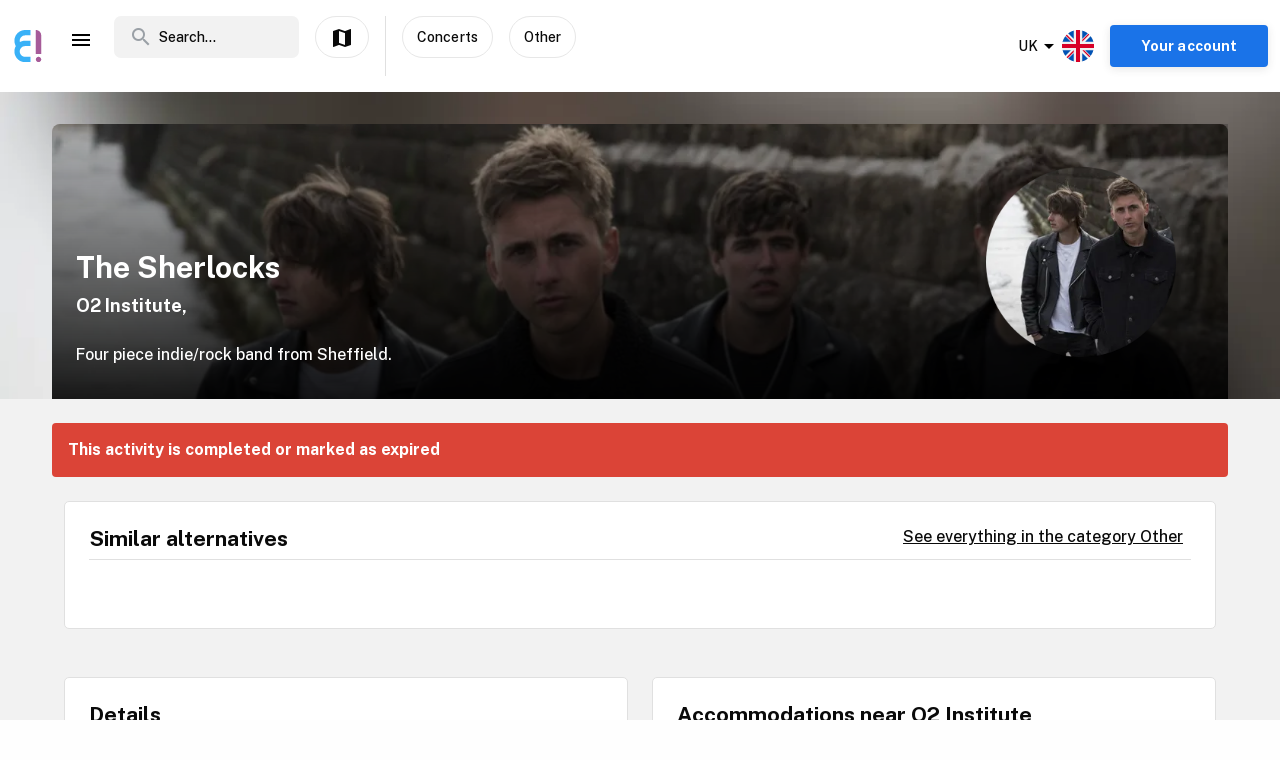

--- FILE ---
content_type: text/html; charset=utf-8
request_url: https://www.enjoy.ly/uk/the-sherlocks-373895
body_size: 34131
content:
<!doctype html>
<html data-n-head-ssr lang="en" xml:lang="en" data-n-head="%7B%22lang%22:%7B%22ssr%22:%22en%22%7D,%22xml:lang%22:%7B%22ssr%22:%22en%22%7D%7D">
  <head>
    <title>The Sherlocks - Book your tickets securely through Enjoy</title><meta data-n-head="ssr" charset="utf-8"><meta data-n-head="ssr" name="viewport" content="width=device-width, initial-scale=1, maximum-scale=1"><meta data-n-head="ssr" name="apple-itunes-app" content="app-id=1308192675"><meta data-n-head="ssr" name="fo-verify" content="8eb1705a-18e4-49d2-942b-77f1b5dcb3f6"><meta data-n-head="ssr" name="google-play-app" content="app-id=com.offlinepal.android"><meta data-n-head="ssr" name="google-site-verification" content="2U8dH7YmB_j0dukHyJgbJBeS_2uJTX_4hKBgAAZB0_Q"><meta data-n-head="ssr" name="p:domain_verify" content="b903a30b3e1199f1120b846dcb053b69"><meta data-n-head="ssr" http-equiv="content-language" content="en-GB"><meta data-n-head="ssr" data-hid="og:title" property="og:title" content="The Sherlocks"><meta data-n-head="ssr" data-hid="description" name="description" content="Four piece indie/rock band from Sheffield."><meta data-n-head="ssr" data-hid="og:description" property="og:description" content="Four piece indie/rock band from Sheffield."><meta data-n-head="ssr" data-hid="og:image" property="og:image" content="https://ik.imagekit.io/enjoy/tr:bl-1,w-1200,h-630,fo-auto/v0/b/op-europe.appspot.com/o/activities%2F11rIhUwwMJcvZKtxkV9V%2F0.jpg?alt=media&amp;token=a010148d-9d9b-4649-b09c-84822fca43f7"><meta data-n-head="ssr" data-hid="og:url" property="og:url" content="https://www.enjoy.ly/uk/the-sherlocks-373895"><meta data-n-head="ssr" data-hid="og:type" property="og:type" content="website"><meta data-n-head="ssr" data-hid="og:site_name" property="og:site_name" content="Enjoy - alt som skjer på ett sted!"><meta data-n-head="ssr" data-hid="fb:app_id" property="fb:app_id" content="1983253161911010"><meta data-n-head="ssr" data-hid="robots" name="robots" content="noindex, follow"><meta data-n-head="ssr" data-hid="i18n-og" property="og:locale" content="en"><meta data-n-head="ssr" data-hid="i18n-og-alt-nb" property="og:locale:alternate" content="nb"><link data-n-head="ssr" rel="icon" type="image/x-icon" href="/favicon.ico"><link data-n-head="ssr" rel="apple-touch-icon" href="/apple-touch-icon.png"><link data-n-head="ssr" rel="android-touch-icon" href="/android-chrome-512x512.png"><link data-n-head="ssr" rel="apple-touch-icon" sizes="180x180" href="/apple-touch-icon.png"><link data-n-head="ssr" rel="mask-icon" href="/safari-pinned-tab.svg" color="#5bbad5"><link data-n-head="ssr" rel="icon" type="image/png" sizes="32x32" href="/favicon-32x32.png"><link data-n-head="ssr" rel="icon" type="image/png" sizes="16x16" href="/favicon-16x16.png"><link data-n-head="ssr" rel="preconnect" href="https://nn8iogtsor-dsn.algolia.net/" crossorigin="anonymous"><link data-n-head="ssr" rel="preload" href="https://fonts.googleapis.com/css?family=Public+Sans:300,500,700&amp;display=swap" as="style"><link data-n-head="ssr" rel="stylesheet" href="https://fonts.googleapis.com/css?family=Public+Sans:300,500,700&amp;display=swap"><link data-n-head="ssr" rel="preload" href="https://api.mapbox.com/mapbox-gl-js/v2.0.1/mapbox-gl.css" as="style"><link data-n-head="ssr" rel="stylesheet" href="https://api.mapbox.com/mapbox-gl-js/v2.0.1/mapbox-gl.css"><link data-n-head="ssr" rel="alternate" hreflang="nb" href="https://www.enjoy.ly/uk-nb/the-sherlocks-373895"><link data-n-head="ssr" rel="alternate" hreflang="en" href="https://www.enjoy.ly/uk/the-sherlocks-373895"><link data-n-head="ssr" rel="preload" href="https://ik.imagekit.io/enjoy/tr:bl-1,h-300,w-1200,fo-auto/v0/b/op-europe.appspot.com/o/activities%2F11rIhUwwMJcvZKtxkV9V%2F0.jpg?alt=media&amp;token=a010148d-9d9b-4649-b09c-84822fca43f7" as="image"><link data-n-head="ssr" data-hid="i18n-can" rel="canonical" href="https://www.enjoy.ly/uk/the-sherlocks-373895"><script data-n-head="ssr" src="https://maps.googleapis.com/maps/api/js?key=AIzaSyCag3Q8eKUTOnErlbpTnOH1NPJ6fj75_7w&libraries=places" async defer></script><script data-n-head="ssr" src="//www.googletagmanager.com/gtm.js?id=GTM-KMQQ4R7&l=dataLayer" async></script><script data-n-head="ssr" type="application/ld+json">{"@context":"https://schema.org","name":"The Sherlocks","@type":"Event","startDate":"2025-05-10T17:00:00+00:00","endDate":"2025-05-10T17:00:00+00:00","image":["https://firebasestorage.googleapis.com/v0/b/op-europe.appspot.com/o/activities%2F11rIhUwwMJcvZKtxkV9V%2F0.jpg?alt=media&token=a010148d-9d9b-4649-b09c-84822fca43f7"],"description":"Sheffield quartet The Sherlocks have established themselves as key contenders in a new wave of British bands keeping alt-rock and indie vital for a new generation of fans. Their last album Under Your Sky which charted at #20 in the official album charts.\n\nThe Sherlocks have played numerous festivals including the coveted secret sets at Reading & Leeds Festivals, headlined Neighbourhood festival in Manchester alongside Miles Kane and toured with music legend, Liam Gallagher.","location":{"@type":"Place","name":"O2 Institute","address":{"@type":"PostalAddress","streetAddress":"78 High Street\nDigbeth, BIRMINGHAM, B5 6DY","postalCode":"B5 6DY","addressCountry":"UK"}},"eventStatus":"EventScheduled","eventAttendanceMode":"OfflineEventAttendanceMode","offers":{"@type":"Offer","price":"","priceCurrency":"NOK","availability":"Discontinued","validFrom":"2026-01-25T04:49:59+00:00","url":"https://www.datathistle.com/details/%2Bi2gERrAPsOvjQ11u3Vhv6HvyRzTWHHWkILxwEUK09v0VFWkO%2FT402nz%2FzLP%2BYwrU9h3MbGy7DwQ91mX8KKuU0PzCRmhs1LlNZnz8J50dsHmYSxN1oFTd4%2BhNn8p66nHgKKS0c5bNmcda%2Bx%2BaM1l%2BQ%3D%3D/www.seetickets.com/"}}</script><link rel="preload" href="/assets/app-b0ac6e424c9bfbee6f73.css" as="style"><link rel="preload" href="/assets/16-814077911c4656dd02ad.css" as="style"><link rel="preload" href="/assets/17-66910650aff611abeae1.css" as="style"><link rel="preload" href="/assets/pages/sector/_slug-43a7fe1b997c2f251b28.css" as="style"><link rel="preload" href="/assets/CultureActivity-4c4504409eedd1f1960b.css" as="style"><link rel="preload" href="/assets/4-1fef633e016949528698.css" as="style"><link rel="preload" href="/assets/CultureActivity/HomeActivity/OutdoorActivity/RegularActivity-5a131e0e3a5b81a37dd2.css" as="style"><link rel="preload" href="/assets/CultureActivity/RegularActivity-b11ca3b37e567fa40ef0.css" as="style"><link rel="preload" href="/assets/ActivityComplete-1533dc6b95b8db13e124.css" as="style"><link rel="preload" href="/assets/recommendedActivities-33cd4fe718ba8758d8fd.css" as="style"><link rel="preload" href="/assets/112-e0f1a71343a01ac60a78.css" as="style"><link rel="preload" href="/assets/Tags-70e8252dd7201a2a2e59.css" as="style"><link rel="preload" href="/assets/6-3f8bff4d5328a86fddd1.css" as="style"><link rel="preload" href="/assets/10-36052746aed33072e783.css" as="style"><link rel="preload" href="/assets/0-9fc54e164cf2f185ebde.css" as="style"><link rel="stylesheet" href="/assets/app-b0ac6e424c9bfbee6f73.css"><link rel="stylesheet" href="/assets/16-814077911c4656dd02ad.css"><link rel="stylesheet" href="/assets/17-66910650aff611abeae1.css"><link rel="stylesheet" href="/assets/pages/sector/_slug-43a7fe1b997c2f251b28.css"><link rel="stylesheet" href="/assets/CultureActivity-4c4504409eedd1f1960b.css"><link rel="stylesheet" href="/assets/4-1fef633e016949528698.css"><link rel="stylesheet" href="/assets/CultureActivity/HomeActivity/OutdoorActivity/RegularActivity-5a131e0e3a5b81a37dd2.css"><link rel="stylesheet" href="/assets/CultureActivity/RegularActivity-b11ca3b37e567fa40ef0.css"><link rel="stylesheet" href="/assets/ActivityComplete-1533dc6b95b8db13e124.css"><link rel="stylesheet" href="/assets/recommendedActivities-33cd4fe718ba8758d8fd.css"><link rel="stylesheet" href="/assets/112-e0f1a71343a01ac60a78.css"><link rel="stylesheet" href="/assets/Tags-70e8252dd7201a2a2e59.css"><link rel="stylesheet" href="/assets/6-3f8bff4d5328a86fddd1.css"><link rel="stylesheet" href="/assets/10-36052746aed33072e783.css"><link rel="stylesheet" href="/assets/0-9fc54e164cf2f185ebde.css">
  </head>
  <body class="" data-n-head="%7B%22class%22:%7B%22ssr%22:%22%22%7D%7D">
    <noscript data-n-head="ssr" data-hid="gtm-noscript" data-pbody="true"><iframe src="//www.googletagmanager.com/ns.html?id=GTM-KMQQ4R7&l=dataLayer" height="0" width="0" style="display:none;visibility:hidden"></iframe></noscript><div data-server-rendered="true" id="__nuxt"><!----><div id="__layout"><div><nav class="primary-nav" data-v-f72df69e><!----> <!----> <div class="grid-container container primary-nav__container primary-nav__container--desktop" data-v-5a23efcb data-v-f72df69e><div class="primary-nav__container__actions" data-v-5a23efcb data-v-f72df69e><div class="primary-nav__container__actions__left" data-v-5a23efcb data-v-f72df69e><div class="desktop-logo" data-v-c18eea5a data-v-f72df69e><a href="/uk/" class="op-logo nuxt-link-active" data-v-c18eea5a><img src="/assets/img/enjoy-e-logo.15772c1.svg" alt="Enjoy" data-v-c18eea5a></a></div> <div class="nav-links primary-nav__container__actions__bottom adjust-middle" data-v-82a9e142 data-v-f72df69e><ul class="nav-links__list" data-v-82a9e142><li class="nav-links__list__item category-menu-wrapper" data-v-82a9e142><div data-v-e35698b0 data-v-82a9e142><a href="#" class="dropdown-link" data-v-e35698b0><i class="material-icons icon menu-icon md-24 md-md color-black" data-v-226f6847 data-v-82a9e142>
  menu
</i> <!----></a> <div class="drop-down" data-v-e35698b0><!----></div></div></li> <!----> </ul> <!----></div> <div class="search-field primary-nav-header desktop-search" data-v-72bdeac4 data-v-f72df69e><div class="search-field__wrapper-input" data-v-72bdeac4><div class="search-field__icon-wrap" data-v-72bdeac4><a href="#" class="search-field__icon-link" data-v-72bdeac4><i class="material-icons icon search-icon md-m" data-v-226f6847 data-v-72bdeac4>
  search
</i></a></div> <input placeholder="Search..." type="search" value="" class="search-input" data-v-72bdeac4> <!----> <!----> <!----></div> <!----></div> <button type="button" class="button op-btn find-on-map-desktop op-btn--medium op-btn--white" data-v-53bf3f67 data-v-f72df69e><!----> <span data-v-53bf3f67><i class="material-icons icon md-24 md-md" data-v-226f6847 data-v-f72df69e>
  map
</i> <span class="map-label" data-v-53bf3f67 data-v-f72df69e>Show on map</span></span> <!----></button> <div class="vertical-space" data-v-5a23efcb data-v-f72df69e></div> <!----> <button type="button" class="button op-btn find-on-map-desktop op-btn--medium op-btn--white" data-v-53bf3f67 data-v-f72df69e><!----> <span data-v-53bf3f67>
          Concerts
        </span> <!----></button> <button type="button" class="button op-btn find-on-map-desktop op-btn--medium op-btn--white" data-v-53bf3f67 data-v-f72df69e><!----> <span data-v-53bf3f67>
          Other
        </span> <!----></button></div> <div class="primary-nav__container__actions__right" data-v-5a23efcb data-v-f72df69e><div class="country-selector-menu-wrapper" data-v-792ab893 data-v-f72df69e><div class="menu-language" data-v-792ab893><a class="toggle-menu" data-v-792ab893><i class="material-icons icon arrow md-24 md-md" data-v-226f6847 data-v-792ab893>
  arrow_drop_down
</i> <span class="sector-name" data-v-792ab893>UK</span> <img src="/assets/img/en.e556490.svg" alt="Select language" data-v-792ab893></a></div> <!----> <!----></div> <!----> <div class="account-menu-wrapper" data-v-cd85d32e data-v-f72df69e><!----><!----><!----><!----><!----></div></div></div></div></nav> <main><div><article class="activity" data-v-6db959fa><section class="activity__imagebanner" style="background-image:url(https://ik.imagekit.io/enjoy/tr:bl-50,h-200,w-1200,fo-auto/v0/b/op-europe.appspot.com/o/activities%2F11rIhUwwMJcvZKtxkV9V%2F0.jpg?alt=media&amp;token=a010148d-9d9b-4649-b09c-84822fca43f7);" data-v-138f4e78><div class="grid-container container" data-v-5a23efcb data-v-138f4e78><div class="grid activity__imagebanner__bannerimage grid-x" data-v-44b770df data-v-138f4e78><img src="https://ik.imagekit.io/enjoy/tr:bl-1,h-300,w-1200,fo-auto/v0/b/op-europe.appspot.com/o/activities%2F11rIhUwwMJcvZKtxkV9V%2F0.jpg?alt=media&amp;token=a010148d-9d9b-4649-b09c-84822fca43f7" class="activity__imagebanner__bannerimage__image" data-v-44b770df data-v-138f4e78> <div class="cell item small-12 large-9" data-v-a1838d08 data-v-138f4e78><div class="activity__imagebanner__full-height" data-v-a1838d08 data-v-138f4e78><!----> <div class="cell item activity__imagebanner__heading large-12" data-v-a1838d08 data-v-138f4e78><h1 class="activity__imagebanner__heading__title" data-v-a1838d08 data-v-138f4e78>
                The Sherlocks
              </h1> <div class="activity__imagebanner__heading__subtitle" data-v-a1838d08 data-v-138f4e78><span data-v-138f4e78><a href="https://www.google.com/maps/?q=undefined,undefined&amp;z=14" title="Show on google maps." target="_blank" data-v-138f4e78><span data-v-138f4e78> O2 Institute,  </span></a></span></div> <div class="activity__imagebanner__heading__body" data-v-a1838d08 data-v-138f4e78><div class="activity__summary" data-v-a1838d08 data-v-6db959fa>
        Four piece indie/rock band from Sheffield.
      </div></div></div> <!----></div></div> <div class="cell item activity__imagebanner__activityimage large-3" data-v-a1838d08 data-v-138f4e78><picture data-v-138f4e78><!----> <img src="https://ik.imagekit.io/enjoy/tr:r-max,fo-auto,h-250,w-250/v0/b/op-europe.appspot.com/o/activities%2F11rIhUwwMJcvZKtxkV9V%2F0.jpg?alt=media&amp;token=a010148d-9d9b-4649-b09c-84822fca43f7" loading="lazy" width="190" height="190"></picture> <!----></div></div></div></section> <section class="activity-completed__wrapper" data-v-0183cf92 data-v-6db959fa><div class="grid-container container grid-container" data-v-5a23efcb data-v-0183cf92><div class="grid activity-completed__banner grid-x" data-v-44b770df data-v-0183cf92><div class="cell item small-12" data-v-a1838d08 data-v-0183cf92><strong data-v-a1838d08 data-v-0183cf92>This activity is completed or marked as expired</strong></div></div></div></section> <section clientOnly="true" class="grid-container activity__recommendations-section" data-v-6db959fa><div class="grid grid-x grid-margin-x" data-v-44b770df><div class="cell item large-12" data-v-a1838d08><div data-fetch-key="0"><div class="contentbox activity-details ticket-box" data-v-405765aa data-v-79d2a0ac><div class="contentbox__wrapper block-fill" data-v-405765aa><div class="contentbox__header" data-v-405765aa><h2 class="contentbox__header__title" data-v-405765aa>Similar alternatives</h2> <div class="contentbox__header__right" data-v-405765aa><a href="/uk/concerts-other-concerts">
              See everything in the category Other
            </a></div></div> <div class="contentbox__content" data-v-405765aa><div class="grid-container container grid-container container__no-padding" data-v-5a23efcb data-v-79d2a0ac><!----> <!----> <div class="grid grid-x" data-v-44b770df data-v-79d2a0ac></div> <!----></div></div></div></div></div></div></div></section> <section class="grid-container" data-v-6db959fa><!----></section> <section class="grid-container activity__sections" data-v-6db959fa><div class="grid grid-x grid-margin-x" data-v-44b770df data-v-6db959fa><div class="cell item large-6" data-v-a1838d08 data-v-6db959fa><!----> <!----> <!----> <!----> <div class="contentbox activity-details" data-v-405765aa data-v-0ea84d48 data-v-6db959fa><div class="contentbox__wrapper block-fill" data-v-405765aa><div class="contentbox__header" data-v-405765aa><h2 class="contentbox__header__title" data-v-405765aa>Details</h2> <div class="contentbox__header__right" data-v-405765aa></div></div> <div class="contentbox__content" data-v-405765aa><div class="details_content" data-v-405765aa data-v-0ea84d48><p>Sheffield quartet The Sherlocks have established themselves as key contenders in a new wave of British bands keeping alt-rock and indie vital for a new generation of fans. Their last album Under Your Sky which charted at #20 in the official album charts.</p>
<p>The Sherlocks have played numerous festivals including the coveted secret sets at Reading &amp; Leeds Festivals, headlined Neighbourhood festival in Manchester alongside Miles Kane and toured with music legend, Liam Gallagher.</p>
</div></div></div></div> <!----> <div class="contentbox activity-details" data-v-405765aa data-v-1529702d data-v-6db959fa><div class="contentbox__wrapper block-fill" data-v-405765aa><div class="contentbox__header" data-v-405765aa><h2 class="contentbox__header__title" data-v-405765aa>Practical</h2> <div class="contentbox__header__right" data-v-405765aa> Enjoy code: 373895 </div></div> <div class="contentbox__content" data-v-405765aa><!----> <div class="activity-attributes__line" data-v-405765aa data-v-1529702d><div class="activity-attributes__line__key" data-v-405765aa data-v-1529702d>
        Type
      </div> <div class="activity-attributes__line__value" data-v-405765aa data-v-1529702d>
        Concert
      </div></div> <div class="activity-attributes__line" data-v-405765aa data-v-1529702d><div class="activity-attributes__line__key" data-v-405765aa data-v-1529702d>
        Target groups
      </div> <div class="activity-attributes__line__value" data-v-405765aa data-v-1529702d>
        Elderly, Adult, Youth
      </div></div> <!----> <!----> <!----> <!----> <!----> <!----> <div class="activity-attributes__line" data-v-405765aa data-v-1529702d><div class="activity-attributes__line__key" data-v-405765aa data-v-1529702d>
        Source
      </div> <div class="activity-attributes__line__value activity-source" data-v-405765aa data-v-1529702d><span data-v-405765aa data-v-1529702d>TheList</span></div></div> <div class="activity-attributes__line" data-v-405765aa data-v-1529702d><div class="activity-attributes__line__key" data-v-405765aa data-v-1529702d>
        External information
      </div> <div class="activity-attributes__line__value activity-source" data-v-405765aa data-v-1529702d><a href="https://www.datathistle.com/details/%2Bi2gERrAPsOvjQ11u3Vhv6HvyRzTWHHWkILxwEUK09v0VFWkO%2FT402nz%2FzLP%2BYwrU9h3MbGy7DwQ91mX8KKuU0PzCRmhs1LlNZnz8J50dsHmYSxN1oFTd4%2BhNn8p66nHgKKS0c5bNmcda%2Bx%2BaM1l%2BQ%3D%3D/www.seetickets.com/" target="_blank" data-v-405765aa data-v-1529702d>Go to the organizer's webpage</a></div></div> <div class="activity-attributes__line" data-v-ffba53b0 data-v-1529702d><div class="activity-attributes__line__key" data-v-ffba53b0>
    Tags
  </div> <div class="activity-attributes__line__value" data-v-ffba53b0><span data-v-ffba53b0><a href="/uk/tag/Indie" title="Activities tagged withIndie" class="activity-attributes__line__value__link" data-v-ffba53b0>
        Indie
      </a> <span class="activity-attributes__line__value__separator" data-v-ffba53b0>, </span></span><span data-v-ffba53b0><a href="/uk/tag/Music" title="Activities tagged withMusic" class="activity-attributes__line__value__link" data-v-ffba53b0>
        Music
      </a> <span class="activity-attributes__line__value__separator" data-v-ffba53b0>, </span></span><span data-v-ffba53b0><a href="/uk/tag/Rock" title="Activities tagged withRock" class="activity-attributes__line__value__link" data-v-ffba53b0>
        Rock
      </a> <span class="activity-attributes__line__value__separator" data-v-ffba53b0>, </span></span><span data-v-ffba53b0><a href="/uk/tag/Rock%20&amp;%20Pop" title="Activities tagged withRock &amp; Pop" class="activity-attributes__line__value__link" data-v-ffba53b0>
        Rock &amp; Pop
      </a> <!----></span></div></div> <div class="cell item activity__sections__favouritebar large-12" data-v-a1838d08 data-v-1529702d></div></div></div></div> <!----> <!----></div> <div class="cell item large-6" data-v-a1838d08 data-v-6db959fa><!----> <!----> <!----> <!----> <!----> <!----></div></div></section> <!----> <!----></article></div> <!----> <!----></main> <!----> <!----> <div class="hidden"><div class="app-rating"><div class="stars" data-v-d119c54c><!----> <div class="stars__icons" data-v-d119c54c><div class="stars__icons__item stars__icons__item--selected" data-v-d119c54c><i class="material-icons icon md-24 md-md" data-v-226f6847 data-v-d119c54c>
  star
</i></div><div class="stars__icons__item stars__icons__item--selected" data-v-d119c54c><i class="material-icons icon md-24 md-md" data-v-226f6847 data-v-d119c54c>
  star
</i></div><div class="stars__icons__item stars__icons__item--selected" data-v-d119c54c><i class="material-icons icon md-24 md-md" data-v-226f6847 data-v-d119c54c>
  star
</i></div><div class="stars__icons__item stars__icons__item--selected" data-v-d119c54c><i class="material-icons icon md-24 md-md" data-v-226f6847 data-v-d119c54c>
  star
</i></div><div class="stars__icons__item stars__icons__item--selected" data-v-d119c54c><i class="material-icons icon md-24 md-md" data-v-226f6847 data-v-d119c54c>
  star
</i></div></div> <!----> <!----></div> <span class="rating-num">(4.9)</span></div></div> <footer class="footer" data-v-07676cb5><div class="footer-banner" data-v-07676cb5><div class="footer-banner__overlay" data-v-07676cb5><section class="grid-container footer-banner__body" data-v-07676cb5><div class="grid footer-banner__body__align-center grid-x grid-margin-x grid--no-margin-bottom" data-v-44b770df data-v-07676cb5><div class="cell item small-12 large-9" data-v-a1838d08 data-v-07676cb5><span class="footer-banner__body__line1" data-v-a1838d08 data-v-07676cb5>All events in one place</span></div> <div class="cell item small-12 large-3" data-v-a1838d08 data-v-07676cb5></div></div></section></div></div> <div class="footer__apps-wrapper" style="display:;" data-v-07676cb5><div class="footer__download-teaser" data-v-07676cb5>
      Get the Enjoy! app:
    </div> <a href="https://itunes.apple.com/no/app/offlinepal/id1308192675" target="_blank" data-v-07676cb5><picture data-v-07676cb5><!----> <img src="/assets/img/download-ios.eb9937d.png" alt="download ios app" loading="lazy" width="131" height="40" class="footer__download"></picture></a><a href="https://play.google.com/store/apps/details?id=com.offlinepal.android" target="_blank" data-v-07676cb5><picture data-v-07676cb5><!----> <img src="/assets/img/google-play.f43dedf.png" alt="download android app" loading="lazy" width="131" height="40" class="footer__download"></picture></a></div> <div class="footer__social-media" data-v-07676cb5><a href="https://www.facebook.com/enjoynorge" target="_blank" data-v-07676cb5><picture data-v-07676cb5><!----> <img src="[data-uri]" alt="facebook" loading="lazy" width="32" height="32" class="footer__social-link"></picture></a><a href="https://www.instagram.com/enjoy_norge/" target="_blank" data-v-07676cb5><picture data-v-07676cb5><!----> <img src="/assets/img/instagram.08e6eee.png" alt="instagram" loading="lazy" width="32" height="32" class="footer__social-link"></picture></a></div> <hr data-v-07676cb5> <div class="footer__links-wrapper" data-v-07676cb5><ul class="footer__links-list" data-v-07676cb5><li data-v-07676cb5><!----> <a href="/uk/articles" data-v-07676cb5>
          Insipiration
        </a></li><li data-v-07676cb5><a href="/uk/about-uk" data-v-07676cb5>
          About Enjoy.ly
        </a> <!----></li><li data-v-07676cb5><a href="/uk/ambassador" data-v-07676cb5>
          Ambassador
        </a> <!----></li><li data-v-07676cb5><a href="/uk/contact" data-v-07676cb5>
          Contact us
        </a> <!----></li><li data-v-07676cb5><a href="/uk/press" data-v-07676cb5>
          Press
        </a> <!----></li><li data-v-07676cb5><a href="/uk/partners" data-v-07676cb5>
          Our Partners
        </a> <!----></li><li data-v-07676cb5><a href="/uk/work" data-v-07676cb5>
          We are hiring
        </a> <!----></li><li data-v-07676cb5><a href="/uk/privacy" data-v-07676cb5>
          Privacy Policy
        </a> <!----></li><li data-v-07676cb5><a href="/uk/terms-booking" data-v-07676cb5>
          Terms for booking
        </a> <!----></li> <li class="for-organizers" data-v-07676cb5>
        
        <!----> <a href="https://organizer.enjoy.ly/" target="_blank" data-v-07676cb5>
          Organizer?
        </a></li></ul></div> <div class="footer__prohibited-note" data-v-07676cb5>
    It is strictly prohibited to use automated services (bots, crawlers etc) to download the content from Enjoy.ly, except for public search engines.
  </div> <div class="footer__copyright" data-v-07676cb5>
    Copyright © 2017-2026 Enjoy.ly. All rights reserved.
  </div> <div class="footer__heap" data-v-07676cb5><a href="https://heap.io/?utm_source=badge" rel="nofollow" data-v-07676cb5><img src="https://mura.heap.io/sites/default/assets/logos/Heap-RGB_Logo-Horizontal-Lockup-Color-1.svg" alt="Heap | Mobile and Web Analytics" loading="lazy" style="width:108px;height:41px" data-v-07676cb5></a></div></footer></div></div></div><script>window.__NUXT__=(function(a,b,c,d,e,f,g,h,i,j,k,l,m,n,o,p,q,r,s,t,u,v,w,x,y,z,A,B,C,D,E,F,G,H,I,J,K,L,M,N,O,P,Q,R,S,T,U,V,W,X,Y,Z,_,$,aa,ab,ac,ad,ae,af,ag,ah,ai,aj,ak,al,am,an,ao,ap,aq,ar,as,at,au,av,aw,ax,ay,az,aA,aB,aC,aD,aE,aF,aG,aH,aI,aJ,aK,aL,aM,aN,aO,aP,aQ,aR,aS,aT,aU,aV,aW,aX,aY,aZ,a_,a$,ba,bb,bc,bd,be,bf,bg,bh,bi,bj,bk,bl,bm,bn,bo,bp,bq,br,bs,bt,bu,bv,bw,bx,by,bz,bA,bB,bC,bD,bE,bF,bG,bH,bI,bJ,bK,bL,bM,bN,bO,bP,bQ,bR,bS,bT,bU,bV,bW,bX,bY,bZ,b_,b$,ca,cb,cc,cd,ce,cf,cg,ch,ci,cj,ck,cl,cm,cn,co,cp,cq,cr,cs,ct,cu,cv,cw,cx,cy,cz,cA,cB,cC,cD,cE,cF,cG,cH,cI,cJ,cK,cL,cM,cN,cO,cP,cQ,cR,cS,cT,cU,cV,cW,cX,cY,cZ,c_,c$,da,db,dc,dd,de,df,dg,dh,di,dj,dk,dl,dm,dn,do_,dp,dq,dr,ds,dt,du,dv,dw,dx,dy,dz,dA,dB,dC,dD,dE,dF,dG,dH,dI,dJ,dK,dL,dM,dN,dO,dP,dQ,dR,dS,dT,dU,dV,dW,dX,dY,dZ,d_,d$,ea,eb,ec,ed,ee,ef,eg,eh,ei,ej,ek,el,em,en,eo,ep,eq,er,es,et,eu,ev,ew,ex,ey,ez,eA,eB,eC,eD,eE,eF,eG,eH,eI,eJ,eK,eL,eM,eN,eO,eP,eQ,eR,eS,eT,eU,eV,eW,eX,eY,eZ,e_,e$,fa,fb,fc,fd,fe,ff,fg,fh,fi,fj,fk,fl,fm,fn,fo,fp,fq,fr,fs,ft,fu,fv,fw,fx,fy,fz,fA,fB,fC,fD,fE,fF,fG,fH,fI,fJ,fK,fL,fM,fN,fO,fP,fQ,fR,fS,fT,fU,fV,fW,fX,fY,fZ,f_,f$,ga,gb,gc,gd,ge,gf,gg,gh,gi,gj,gk,gl,gm,gn,go,gp,gq,gr,gs,gt,gu,gv,gw,gx,gy,gz,gA,gB,gC,gD,gE,gF,gG,gH,gI,gJ,gK,gL,gM,gN,gO,gP,gQ,gR,gS,gT,gU,gV,gW,gX,gY,gZ,g_,g$,ha,hb,hc,hd,he,hf){aQ.seconds=1746896400;aQ.nanoseconds=i;return {layout:"activity",data:[{},{pageData:s,locationData:s,activityData:{title:aO,description:V,image:W,customMetaData:void 0},activityListPageData:s,url:"https:\u002F\u002Fwww.enjoy.ly\u002Fuk\u002Fthe-sherlocks-373895"}],fetch:[{recommendedActivities:[],params:{type:"byCategory",sector:"uk",skip:i,take:m,category_id:aP,latitude:52.47564,longitude:-1.88738,startDate:aQ,activityTypes:[X],op_code:aR}}],error:s,state:{activities:{fetching:a,activities:[]},activity:{ref:aS,related:[],data:{id:aS,date_algolia:1734611458718,slug:"the-sherlocks",category_id:40100,categories:{"40000":f,"40100":f},raw_description:aT,_writeTime:{seconds:1578669918,nanoseconds:871741000},tags:["Indie",aU,"Rock","Rock & Pop"],op_code:aR,pageviews:108,geolocation:{latitude:52.47564,longitude:-1.88738},cta_link:"https:\u002F\u002Fwww.datathistle.com\u002Fdetails\u002F%2Bi2gERrAPsOvjQ11u3Vhv6HvyRzTWHHWkILxwEUK09v0VFWkO%2FT402nz%2FzLP%2BYwrU9h3MbGy7DwQ91mX8KKuU0PzCRmhs1LlNZnz8J50dsHmYSxN1oFTd4%2BhNn8p66nHgKKS0c5bNmcda%2Bx%2BaM1l%2BQ%3D%3D\u002Fwww.seetickets.com\u002F",type:X,images:[{web_image_main_178x178_webp_ref:aV,square_webp_ref:aW,web_image_activity_525xheight_url:aX,web_image_activity_703xheight_url:aY,web_image_activity_243x243_ref:aZ,web_image_activity_243x243_webp_ref:a_,square_url:a$,web_image_activity_243x243_url:ba,web_image_activity_525xheight_ref:bb,square_ref:bc,web_image_main_178x178_url:bd,web_image_main_178x178_webp_url:be,landscape_url:bf,web_image_main_178x178_ref:bg,web_image_activity_703xheight_webp_url:bh,landscape_webp_ref:bi,web_image_activity_525xheight_webp_ref:bj,storage_ref:bk,landscape_webp_url:bl,web_image_activity_703xheight_ref:bm,web_image_activity_525xheight_webp_url:bn,web_image_activity_243x243_webp_url:bo,landscape_ref:bp,web_image_activity_703xheight_webp_ref:bq,url:W,original_url:br,square_webp_url:bs}],raw_summary:V,_date_modified:{seconds:1746942641,nanoseconds:761000000},address:{zip:"B5 6DY",street:"78 High Street\nDigbeth",city:"Birmingham",country:Y},summary:V,date_modified:{seconds:1746942641,nanoseconds:761000000},target_groups:{elderly:f,adult:f,youth:f},start_date_original:"2023-10-06T18:30:00+01:00",sector:Y,import_doc_ref:"TheList-448691-50625-2310061830",has_events:f,external_id:448691,provider:"TheList",location_name:"O2 Institute",title:aO,start_date:aQ,start_date_str:"2025-05-10 18:00",street_address:"78 High Street\nDigbeth, BIRMINGHAM, B5 6DY",thumb:{original_url:br,square_url:a$,web_image_main_178x178_ref:bg,web_image_main_178x178_webp_ref:aV,web_image_activity_243x243_webp_url:bo,url:W,web_image_activity_525xheight_webp_url:bn,landscape_ref:bp,landscape_url:bf,web_image_activity_525xheight_ref:bb,square_webp_url:bs,storage_ref:bk,web_image_main_178x178_url:bd,web_image_activity_703xheight_ref:bm,landscape_webp_url:bl,square_ref:bc,landscape_webp_ref:bi,web_image_activity_703xheight_url:aY,web_image_activity_243x243_url:ba,web_image_activity_243x243_webp_ref:a_,web_image_activity_525xheight_url:aX,web_image_activity_703xheight_webp_url:bh,web_image_main_178x178_webp_url:be,web_image_activity_525xheight_webp_ref:bj,web_image_activity_243x243_ref:aZ,square_webp_ref:aW,web_image_activity_703xheight_webp_ref:bq},description:aT,status:bt,end_date:{seconds:1746896400,nanoseconds:i},date_created:{seconds:1674199777,nanoseconds:870000000}}},articles:{categories:{},articles:[],filteredArticles:[]},attending:{activityEvent:s,friendsToInvite:[],invitedFriends:[],activityEventModalData:{},processingEvent:a,invitingFriend:a,myEvents:{previous:[],upcoming:[]}},auth:{user:s,pending:a,interests:a,favourites:[],favouritesLocations:[],promoter:{name:j},isPromoter:a,params:j},booking:{bookingInfo:{id:j},company:{},availability:{},participants:[],participant_details:[],extraProducts:[],progress:"INITIAL",error:j,loading:a,activityData:{title:j,opcode:j,slug:j},promoterData:{},customerData:{date:{},name:j,email:j,phone:j,selectedTimeSlot:j,selectedExtraProducts:[],participants:[],participant_details:{}},orderData:{},availablePaymentMethods:[],coupon:{id:j,code:j},couponError:s,payment:{method:j,parameters:{}},redirectUrl:j,totals:{sum:i,grandTotal:i,discount:i,discountName:s},stateLoaded:a},categories:{categories:{"40000":{description:bu,filter_group:e,name:Z,full_name:"Konserter",has_children:f,id:"40000",level:g,parent_id:i,sort_order:m,promoterOnly:f,translations:{description_en:bu,name_en:Z},_date_created:{_seconds:1539865220,_nanoseconds:627000000},slug:bv,isNew:a,routeName:b,type:c},"40100":{description:bw,filter_group:e,name:_,full_name:"Konserter \u003E Andre konserter",has_children:a,id:aP,level:d,parent_id:o,sort_order:g,promoterOnly:a,translations:{description_en:bw,name_en:_},_date_created:{_seconds:1539865479,_nanoseconds:455000000},slug:"other-concerts",isNew:a,routeName:b,type:c},"40300":{description:bx,filter_group:e,name:by,full_name:"Konserter \u003E Country",has_children:a,id:"40300",level:d,parent_id:o,sort_order:q,promoterOnly:a,translations:{description_en:bx,name_en:by},_date_created:{_seconds:1539865565,_nanoseconds:bz},slug:"country",isNew:a,routeName:b,type:c},"40400":{description:bA,filter_group:e,name:bB,full_name:"Konserter \u003E Dance \u002F Elektronika",has_children:a,id:"40400",level:d,parent_id:o,sort_order:m,promoterOnly:a,translations:{description_en:bA,name_en:bB},_date_created:{_seconds:1539865663,_nanoseconds:319000000},slug:"dance-electronica",isNew:a,routeName:b,type:c},"40500":{description:bC,filter_group:e,name:bD,full_name:"Konserter \u003E Danseband",has_children:a,id:"40500",level:d,parent_id:o,sort_order:p,promoterOnly:a,translations:{description_en:bC,name_en:bD},_date_created:{_seconds:1539865698,_nanoseconds:751000000},slug:"danceband",isNew:a,routeName:b,type:c},"40600":{description:bE,filter_group:e,name:bF,full_name:"Konserter \u003E Hard Rock \u002F Metall",has_children:a,id:"40600",level:d,parent_id:o,sort_order:t,promoterOnly:a,translations:{description_en:bE,name_en:bF},_date_created:{_seconds:1539866209,_nanoseconds:417000000},slug:"hardrock-metal",isNew:a,routeName:b,type:c},"40700":{description:bG,filter_group:e,name:bH,full_name:"Konserter \u003E Hip Hop \u002F Rap \u002F R&B",has_children:a,id:"40700",level:d,parent_id:o,sort_order:u,promoterOnly:a,translations:{description_en:bG,name_en:bH},_date_created:{_seconds:1539866250,_nanoseconds:817000000},slug:"hiphop-rap-rnb",isNew:a,routeName:b,type:c},"40800":{description:bI,filter_group:e,name:bJ,full_name:"Konserter \u003E Jazz \u002F Blues",has_children:a,id:"40800",level:d,parent_id:o,sort_order:F,promoterOnly:a,translations:{description_en:bI,name_en:bJ},_date_created:{_seconds:1539866282,_nanoseconds:128000000},slug:"jazz-blues",isNew:a,routeName:b,type:c},"40900":{description:bK,filter_group:e,name:bL,full_name:"Konserter \u003E Julekonserter",has_children:a,id:"40900",level:d,parent_id:o,sort_order:G,promoterOnly:a,translations:{description_en:bK,name_en:bL},_date_created:{_seconds:1539866462,_nanoseconds:688000000},slug:"christmas",isNew:a,routeName:b,type:c},"41000":{description:bM,filter_group:e,name:bN,full_name:"Konserter \u003E Klassisk \u002F Symfoni",has_children:a,id:"41000",level:d,parent_id:o,sort_order:$,promoterOnly:a,translations:{description_en:bM,name_en:bN},_date_created:{_seconds:1539866501,_nanoseconds:385000000},slug:"classical-symphony",isNew:a,routeName:b,type:c},"41100":{description:bO,filter_group:e,name:bP,full_name:"Konserter \u003E Opera",has_children:a,id:"41100",level:d,parent_id:o,sort_order:aa,promoterOnly:a,translations:{description_en:bO,name_en:bP},_date_created:{_seconds:1539866536,_nanoseconds:971000000},slug:"opera",isNew:a,routeName:b,type:c},"41200":{description:bQ,filter_group:e,name:bR,full_name:"Konserter \u003E Pop \u002F Rock",has_children:a,id:"41200",level:d,parent_id:o,sort_order:bS,promoterOnly:a,translations:{description_en:bQ,name_en:bR},_date_created:{_seconds:1539866572,_nanoseconds:249000000},slug:"pop-rock",isNew:a,routeName:b,type:c},"41300":{description:bT,filter_group:e,name:bU,full_name:"Konserter \u003E Vise- \u002F folkemusikk",has_children:a,id:"41300",level:d,parent_id:o,sort_order:bV,promoterOnly:a,translations:{description_en:bT,name_en:bU},_date_created:{_seconds:1539866618,_nanoseconds:25000000},slug:"folk-music",isNew:a,routeName:b,type:c},"50000":{description:bW,filter_group:e,name:bX,full_name:bY,has_children:f,id:"50000",level:g,parent_id:i,sort_order:p,promoterOnly:f,translations:{description_en:bW,name_en:bX},_date_created:{_seconds:1539866783,_nanoseconds:555000000},slug:"scene",isNew:a,routeName:b,type:c},"50100":{description:bZ,filter_group:e,name:H,full_name:"Scene \u003E Teater",has_children:a,id:"50100",level:d,parent_id:v,sort_order:g,promoterOnly:a,translations:{description_en:bZ,name_en:H},_date_created:{_seconds:1539867401,_nanoseconds:b_},slug:"theatre",isNew:a,routeName:b,type:c},"50200":{description:b$,filter_group:e,name:ca,full_name:"Scene \u003E Show",has_children:a,id:"50200",level:d,parent_id:v,sort_order:d,promoterOnly:a,translations:{description_en:b$,name_en:ca},_date_created:{_seconds:1539867438,_nanoseconds:492000000},slug:"show",isNew:a,routeName:b,type:c},"50300":{description:cb,filter_group:e,name:cc,full_name:"Scene \u003E Revy",has_children:a,id:"50300",level:d,parent_id:v,sort_order:q,promoterOnly:a,translations:{description_en:cb,name_en:cc},_date_created:{_seconds:1539867473,_nanoseconds:393000000},slug:"revue",isNew:a,routeName:b,type:c},"50400":{description:cd,filter_group:e,name:ce,full_name:"Scene \u003E Musikal",has_children:a,id:"50400",level:d,parent_id:v,sort_order:m,promoterOnly:a,translations:{description_en:cd,name_en:ce},_date_created:{_seconds:1539867507,_nanoseconds:496000000},slug:"musical",isNew:a,routeName:b,type:c},"50500":{description:cf,filter_group:e,name:cg,full_name:"Scene \u003E Magi \u002F Trylleshow",has_children:a,id:"50500",level:d,parent_id:v,sort_order:p,promoterOnly:a,translations:{description_en:cf,name_en:cg},_date_created:{_seconds:1539867545,_nanoseconds:3000000},slug:"magic",isNew:a,routeName:b,type:c},"50600":{description:ch,filter_group:e,name:ci,full_name:"Scene \u003E Humor \u002F Stand up",has_children:a,id:"50600",level:d,parent_id:v,sort_order:t,promoterOnly:a,translations:{description_en:ch,name_en:ci},_date_created:{_seconds:1539867583,_nanoseconds:cj},slug:"humor-standup",isNew:a,routeName:b,type:c},"50700":{description:ck,filter_group:e,name:cl,full_name:"Scene \u003E Ballett \u002F Dans",has_children:a,id:"50700",level:d,parent_id:v,sort_order:u,promoterOnly:a,translations:{description_en:ck,name_en:cl},_date_created:{_seconds:1539867615,_nanoseconds:cm},slug:"fance-ballet",isNew:a,routeName:b,type:c},"50800":{description:cn,filter_group:e,name:co,full_name:"Scene \u003E Annen scene",has_children:a,id:"50800",level:d,parent_id:v,sort_order:F,promoterOnly:a,translations:{description_en:cn,name_en:co},_date_created:{_seconds:1539867647,_nanoseconds:117000000},slug:"sceneshow-other",isNew:a,routeName:b,type:c},"60000":{description:cp,filter_group:l,name:ab,full_name:"Kino",has_children:f,id:"60000",level:g,parent_id:i,sort_order:200,promoterOnly:f,translations:{description_en:cp,name_en:ab},_date_created:{_seconds:1539868158,_nanoseconds:873000000},slug:"cinema",isNew:a,routeName:b,type:c},"60100":{description:cq,filter_group:l,name:cr,full_name:"Kino \u003E Actionfilmer",has_children:a,id:"60100",level:d,parent_id:n,sort_order:g,promoterOnly:a,translations:{description_en:cq,name_en:cr},_date_created:{_seconds:1539868229,_nanoseconds:536000000},slug:"cinema-action-movies",isNew:a,routeName:b,type:c},"60200":{description:cs,filter_group:l,name:ct,full_name:"Kino \u003E Barnekino",has_children:a,id:"60200",level:d,parent_id:n,sort_order:d,promoterOnly:a,translations:{description_en:cs,name_en:ct},_date_created:{_seconds:1539868268,_nanoseconds:266000000},slug:"cinema-children-movies",isNew:a,routeName:b,type:c},"60300":{description:cu,filter_group:l,name:cv,full_name:"Kino \u003E Dokumentar-filmer",has_children:a,id:"60300",level:d,parent_id:n,sort_order:q,promoterOnly:a,translations:{description_en:cu,name_en:cv},_date_created:{_seconds:1539868298,_nanoseconds:250000000},slug:"cinema-documentary-movies",isNew:a,routeName:b,type:c},"60400":{description:cw,filter_group:l,name:cx,full_name:"Kino \u003E Dramafilmer",has_children:a,id:"60400",level:d,parent_id:n,sort_order:m,promoterOnly:a,translations:{description_en:cw,name_en:cx},_date_created:{_seconds:1539868325,_nanoseconds:387000000},slug:"cinema-drama-movies",isNew:a,routeName:b,type:c},"60500":{description:cy,filter_group:l,name:cz,full_name:"Kino \u003E Eventyrfilmer",has_children:a,id:"60500",level:d,parent_id:n,sort_order:p,promoterOnly:a,translations:{description_en:cy,name_en:cz},_date_created:{_seconds:1539868353,_nanoseconds:775000000},slug:"cinema-adventure-movies",isNew:a,routeName:b,type:c},"60600":{description:cA,filter_group:l,name:cB,full_name:"Kino \u003E Familiefilmer",has_children:a,id:"60600",level:d,parent_id:n,sort_order:t,promoterOnly:a,translations:{description_en:cA,name_en:cB},_date_created:{_seconds:1539868378,_nanoseconds:cC},slug:"cinema-family-movies",isNew:a,routeName:b,type:c},"60700":{description:cD,filter_group:l,name:cE,full_name:"Kino \u003E Grøsserfilmer",has_children:a,id:"60700",level:d,parent_id:n,sort_order:u,promoterOnly:a,translations:{description_en:cD,name_en:cE},_date_created:{_seconds:1539868408,_nanoseconds:489000000},slug:"cinema-horror-movies",isNew:a,routeName:b,type:c},"60800":{description:cF,filter_group:l,name:cG,full_name:"Kino \u003E Internasjonal",has_children:a,id:"60800",level:d,parent_id:n,sort_order:F,promoterOnly:a,translations:{description_en:cF,name_en:cG},_date_created:{_seconds:1539868440,_nanoseconds:675000000},slug:"cinema-international-movies",isNew:a,routeName:b,type:c},"60900":{description:cH,filter_group:l,name:cI,full_name:"Kino \u003E Komediefilmer",has_children:a,id:"60900",level:d,parent_id:n,sort_order:G,promoterOnly:a,translations:{description_en:cH,name_en:cI},_date_created:{_seconds:1539868468,_nanoseconds:cJ},slug:"cinema-comedy-movies",isNew:a,routeName:b,type:c},"61000":{description:cK,filter_group:l,name:cL,full_name:"Kino \u003E Romantiske filmer",has_children:a,id:"61000",level:d,parent_id:n,sort_order:$,promoterOnly:a,translations:{description_en:cK,name_en:cL},_date_created:{_seconds:1539868499,_nanoseconds:574000000},slug:"cinema-romantic-movies",isNew:a,routeName:b,type:c},"61100":{description:cM,filter_group:l,name:cN,full_name:"Kino \u003E Science fiction \u002F Fantasy",has_children:a,id:"61100",level:d,parent_id:n,sort_order:aa,promoterOnly:a,translations:{description_en:cM,name_en:cN},_date_created:{_seconds:1539868526,_nanoseconds:814000000},slug:"cinema-sci-fi-fantasy-movies",isNew:a,routeName:b,type:c},"61200":{description:cO,filter_group:l,name:cP,full_name:"Kino \u003E Thrillerfilmer",has_children:a,id:"61200",level:d,parent_id:n,sort_order:bS,promoterOnly:a,translations:{description_en:cO,name_en:cP},_date_created:{_seconds:1539868554,_nanoseconds:322000000},slug:"cinema-thriller-movies",isNew:a,routeName:b,type:c},"61300":{description:cQ,filter_group:l,name:cR,full_name:"Kino \u003E Andre filmer",has_children:a,id:"61300",level:d,parent_id:n,sort_order:bV,promoterOnly:f,translations:{description_en:cQ,name_en:cR},_date_created:{_seconds:1578573836,_nanoseconds:719000000},slug:"cinema-various-movies",isNew:a,routeName:b,type:c},"70000":{description:cS,filter_group:e,name:cT,full_name:"Festivaler",has_children:f,id:"70000",level:g,parent_id:i,sort_order:u,promoterOnly:f,translations:{description_en:cS,name_en:cT},_date_created:{_seconds:1539875373,_nanoseconds:690000000},slug:cU,isNew:a,routeName:b,type:c},"70100":{description:cV,filter_group:e,name:cW,full_name:"Festivaler \u003E Andre festivaler",has_children:a,id:"70100",level:d,parent_id:z,sort_order:g,promoterOnly:a,translations:{description_en:cV,name_en:cW},_date_created:{_seconds:1539875425,_nanoseconds:275000000},slug:"festivals-other",isNew:a,routeName:b,type:c},"70200":{description:cX,filter_group:e,name:ac,full_name:"Festivaler \u003E Barnefestivaler",has_children:a,id:"70200",level:d,parent_id:z,sort_order:d,promoterOnly:a,translations:{description_en:cX,name_en:ac},_date_created:{_seconds:1539875468,_nanoseconds:792000000},slug:"childrens-festivals",isNew:a,routeName:b,type:c},"70300":{description:cY,filter_group:e,name:cZ,full_name:"Festivaler \u003E Dansefestivaler",has_children:a,id:"70300",level:d,parent_id:z,sort_order:q,promoterOnly:a,translations:{description_en:cY,name_en:cZ},_date_created:{_seconds:1539875509,_nanoseconds:618000000},slug:"dance-festivals",isNew:a,routeName:b,type:c},"70400":{description:c_,filter_group:e,name:c$,full_name:"Festivaler \u003E Filmfestivaler",has_children:a,id:"70400",level:d,parent_id:z,sort_order:m,promoterOnly:a,translations:{description_en:c_,name_en:c$},_date_created:{_seconds:1539875569,_nanoseconds:da},slug:"film-festivals",isNew:a,routeName:b,type:c},"70500":{description:db,filter_group:e,name:dc,full_name:"Festivaler \u003E Kulturfestivaler",has_children:a,id:"70500",level:d,parent_id:z,sort_order:p,promoterOnly:a,translations:{description_en:db,name_en:dc},_date_created:{_seconds:1539875701,_nanoseconds:857000000},slug:"culture-festivals",isNew:a,routeName:b,type:c},"70600":{description:dd,filter_group:e,name:de,full_name:"Festivaler \u003E Musikkfestivaler",has_children:a,id:"70600",level:d,parent_id:z,sort_order:t,promoterOnly:a,translations:{description_en:dd,name_en:de},_date_created:{_seconds:1539875746,_nanoseconds:287000000},slug:"music-festivals",isNew:a,routeName:b,type:c},"80000":{description:df,filter_group:e,name:dg,full_name:dh,has_children:f,id:"80000",level:g,parent_id:i,sort_order:29,promoterOnly:f,translations:{description_en:df,name_en:dg},_date_created:{_seconds:1539890917,_nanoseconds:980000000},slug:"sports-events",isNew:a,routeName:b,type:c},"80100":{description:di,filter_group:e,name:dj,full_name:"Sport \u003E Varierte sport events",has_children:a,id:"80100",level:d,parent_id:A,sort_order:g,promoterOnly:a,translations:{description_en:di,name_en:dj},_date_created:{_seconds:1539892090,_nanoseconds:846000000},slug:"various-sport",isNew:a,routeName:b,type:c},"80200":{description:dk,filter_group:e,name:dl,full_name:"Sport \u003E Fotballkamper",has_children:a,id:"80200",level:d,parent_id:A,sort_order:d,promoterOnly:a,translations:{description_en:dk,name_en:dl},_date_created:{_seconds:1539892175,_nanoseconds:cC},slug:"football-matches",isNew:a,routeName:b,type:c},"80300":{description:dm,filter_group:e,name:dn,full_name:"Sport \u003E Håndball-kamper",has_children:a,id:"80300",level:d,parent_id:A,sort_order:q,promoterOnly:a,translations:{description_en:dm,name_en:dn},_date_created:{_seconds:1539892283,_nanoseconds:362000000},slug:"handball",isNew:a,routeName:b,type:c},"80400":{description:do_,filter_group:e,name:dp,full_name:"Sport \u003E Ishockey",has_children:a,id:"80400",level:d,parent_id:A,sort_order:m,promoterOnly:a,translations:{description_en:do_,name_en:dp},_date_created:{_seconds:1539892367,_nanoseconds:538000000},slug:"hockey",isNew:a,routeName:b,type:c},"80700":{description:dq,filter_group:e,name:dr,full_name:"Sport \u003E Vintersport events",has_children:a,id:"80700",level:d,parent_id:A,sort_order:u,promoterOnly:a,translations:{description_en:dq,name_en:dr},_date_created:{_seconds:1539892678,_nanoseconds:840000000},slug:"winter-events",isNew:a,routeName:b,type:c},"80800":{description:"All events focusing on running, marathons, triathlons. Book your ticket online with Enjoy!",filter_group:h,name:ds,full_name:"Sport \u003E Løp",has_children:a,id:"80800",level:d,parent_id:A,sort_order:t,promoterOnly:a,translations:{description_en:"All events focusing on running, marathons, triathlons. Book your ticket online with Enjoy!\n",name_en:ds},_date_created:{_seconds:1550143687,_nanoseconds:832000000},slug:"running",isNew:a,routeName:b,type:c},"90000":{description:dt,filter_group:h,name:I,full_name:"Turer",has_children:f,id:"90000",level:g,parent_id:i,sort_order:u,promoterOnly:a,translations:{description_en:dt,name_en:I},_date_created:{_seconds:1539891852,_nanoseconds:174000000},slug:"hiking",isNew:a,routeName:b,type:c},"90100":{description:du,filter_group:h,name:dv,full_name:"Turer \u003E Gåturer",has_children:a,id:"90100",level:d,parent_id:w,sort_order:g,promoterOnly:a,translations:{description_en:du,name_en:dv},_date_created:{_seconds:1539892763,_nanoseconds:395000000},slug:"walks",isNew:a,routeName:b,type:c},"90200":{description:dw,filter_group:h,name:dx,full_name:"Turer \u003E Skiturer",has_children:a,id:"90200",level:d,parent_id:w,sort_order:d,promoterOnly:a,translations:{description_en:dw,name_en:dx},_date_created:{_seconds:1539893000,_nanoseconds:888000000},slug:"skiing",isNew:a,routeName:b,type:c},"90300":{description:dy,filter_group:h,name:dz,full_name:"Turer \u003E Telt- og camping",has_children:a,id:"90300",level:d,parent_id:w,sort_order:q,promoterOnly:a,translations:{description_en:dy,name_en:dz},_date_created:{_seconds:1539893082,_nanoseconds:291000000},slug:"tent-camping",isNew:a,routeName:b,type:c},"90400":{description:dA,filter_group:h,name:dB,full_name:"Turer \u003E Padleturer \u002F rafting",has_children:a,id:"90400",level:d,parent_id:w,sort_order:m,promoterOnly:a,translations:{description_en:dA,name_en:dB},_date_created:{_seconds:1539893197,_nanoseconds:596000000},slug:"paddling",isNew:a,routeName:b,type:c},"90500":{description:dC,filter_group:h,name:dD,full_name:"Turer \u003E Sykkelturer",has_children:a,id:"90500",level:d,parent_id:w,sort_order:p,promoterOnly:a,translations:{description_en:dC,name_en:dD},_date_created:{_seconds:1540812387,_nanoseconds:300000000},slug:"cycling",isNew:a,routeName:b,type:c},"90600":{description:dE,filter_group:h,name:dF,full_name:"Turer \u003E Fisketurer",has_children:a,id:"90600",level:d,parent_id:w,sort_order:t,promoterOnly:a,translations:{description_en:dE,name_en:dF},_date_created:{_seconds:1541758358,_nanoseconds:617000000},slug:"fishing",isNew:a,routeName:b,type:c},"90900":{description:"Find all mountain climbing locations and mountain climbing walls with Enjoy!",filter_group:h,name:dG,full_name:"Turer \u003E Klatreruter",has_children:a,id:"90900",level:d,parent_id:w,sort_order:G,promoterOnly:a,translations:{description_en:"Find all mountain climbing locations and mountain climbing walls with Enjoy! ",name_en:dG},_date_created:{_seconds:1549360759,_nanoseconds:304000000},slug:"mountain-climbing",isNew:a,routeName:b,type:c},"91000":{description:dH,filter_group:h,name:dI,full_name:"Turer \u003E Gøy på tur",has_children:a,id:"91000",level:d,parent_id:w,sort_order:$,promoterOnly:a,translations:{description_en:dH,name_en:dI},_date_created:{_seconds:1551779932,_nanoseconds:259000000},slug:"hiking-fun",isNew:a,routeName:b,type:c},"110000":{description:dJ,filter_group:h,name:ad,full_name:"Aktiviteter ute",has_children:f,id:"110000",level:g,parent_id:i,sort_order:14,promoterOnly:a,translations:{description_en:dJ,name_en:ad},_date_created:{_seconds:1539928194,_nanoseconds:336000000},slug:"outdoor-activities",isNew:a,routeName:b,type:c},"110100":{description:dK,filter_group:h,name:dL,full_name:"Aktiviteter ute \u003E Sykkelparker",has_children:a,id:"110100",level:d,parent_id:r,sort_order:g,promoterOnly:a,translations:{description_en:dK,name_en:dL},_date_created:{_seconds:1539928315,_nanoseconds:768000000},slug:"cycling-lanes",isNew:a,routeName:b,type:c},"110400":{description:dM,filter_group:h,name:dN,full_name:"Aktiviteter ute \u003E Skøyter \u002F hockey",has_children:a,id:"110400",level:d,parent_id:r,sort_order:m,promoterOnly:a,translations:{description_en:dM,name_en:dN},_date_created:{_seconds:1539928478,_nanoseconds:279000000},slug:"skating-hockey",isNew:a,routeName:b,type:c},"110500":{description:dO,filter_group:h,name:dP,full_name:"Aktiviteter ute \u003E Ekstremsport",has_children:a,id:"110500",level:d,parent_id:r,sort_order:p,promoterOnly:a,translations:{description_en:dO,name_en:dP},_date_created:{_seconds:1539928532,_nanoseconds:861000000},slug:"extremesport",isNew:a,routeName:b,type:c},"110600":{description:dQ,filter_group:h,name:dR,full_name:"Aktiviteter ute \u003E Alpint \u002F snowboard",has_children:a,id:"110600",level:d,parent_id:r,sort_order:t,promoterOnly:a,translations:{description_en:dQ,name_en:dR},_date_created:{_seconds:1539928576,_nanoseconds:791000000},slug:"alpine",isNew:a,routeName:b,type:c},"110700":{description:dS,filter_group:h,name:dT,full_name:"Aktiviteter ute \u003E Ute-aktiviteter",has_children:a,id:"110700",level:d,parent_id:r,sort_order:u,promoterOnly:a,translations:{description_en:dS,name_en:dT},_date_created:{_seconds:1539930803,_nanoseconds:cj},slug:"various-outdoor-activities",isNew:a,routeName:b,type:c},"111000":{description:dU,filter_group:h,name:dV,full_name:"Aktiviteter ute \u003E Vannaktiviteter",has_children:a,id:"111000",level:d,parent_id:r,sort_order:u,translations:{description_en:dU,name_en:dV},_date_created:{_seconds:1579079397,_nanoseconds:856000000},slug:"water-sport",isNew:a,routeName:b,type:c},"111100":{description:dW,filter_group:h,name:dX,full_name:"Aktiviteter ute \u003E Lekeplasser",has_children:a,id:"111100",level:d,parent_id:r,sort_order:ae,translations:{description_en:dW,name_en:dX},_date_created:{_seconds:1588936255,_nanoseconds:875000000},slug:dY,isNew:a,routeName:b,type:c},"111200":{description:dZ,filter_group:h,name:d_,full_name:"Aktiviteter ute \u003E Strender",has_children:a,id:"111200",level:d,parent_id:r,sort_order:af,translations:{description_en:dZ,name_en:d_},_date_created:{_seconds:1588936484,_nanoseconds:520000000},slug:"beach",isNew:a,routeName:b,type:c},"111300":{description:"Find all smaller spare time parks like skating parks and more.",filter_group:k,name:d$,full_name:"Aktiviteter ute \u003E Fritidsparker",has_children:a,id:"111300",level:d,parent_id:r,sort_order:ea,translations:{description_en:"Find all smaller spare time parks like skating parks and more. ",name_en:d$},_date_created:{_seconds:1588936670,_nanoseconds:179000000},slug:"sparetime-parks",isNew:a,routeName:b,type:c},"111400":{description:eb,filter_group:h,name:ec,full_name:"Aktiviteter ute \u003E Skateparker",has_children:a,id:"111400",level:d,parent_id:r,sort_order:198,translations:{description_en:eb,name_en:ec},_date_created:{_seconds:1615799812,_nanoseconds:160000000},slug:"skateparks",isNew:a,routeName:b,type:c},"120000":{description:ed,filter_group:e,name:ee,full_name:"Museer og attraksjoner",has_children:f,id:"120000",level:g,parent_id:i,sort_order:ef,promoterOnly:a,translations:{description_en:ed,name_en:ee},_date_created:{_seconds:1539928635,_nanoseconds:678000000},slug:"museum-attractions",isNew:a,routeName:b,type:c},"120100":{description:eg,filter_group:e,name:eh,full_name:"Museer og attraksjoner \u003E Severdigheter",has_children:a,id:"120100",level:d,parent_id:E,sort_order:g,promoterOnly:a,translations:{description_en:eg,name_en:eh},_date_created:{_seconds:1539928741,_nanoseconds:da},slug:"attractions-landmarks",isNew:a,routeName:b,type:c},"120300":{description:ei,filter_group:e,name:J,full_name:"Museer og attraksjoner \u003E Museum",has_children:a,id:"120300",level:d,parent_id:E,sort_order:q,promoterOnly:a,translations:{description_en:ei,name_en:J},_date_created:{_seconds:1539928845,_nanoseconds:953000000},slug:"museum",isNew:a,routeName:b,type:c},"120400":{description:ej,filter_group:e,name:ag,full_name:"Museer og attraksjoner \u003E Utstillinger",has_children:a,id:"120400",level:d,parent_id:E,sort_order:m,promoterOnly:a,translations:{description_en:ej,name_en:ag},_date_created:{_seconds:1539928880,_nanoseconds:588000000},slug:"exhibitions",isNew:a,routeName:b,type:c},"120600":{description:ek,filter_group:e,name:el,full_name:"Museer og attraksjoner \u003E Guidede turer",has_children:a,id:"120600",level:d,parent_id:E,sort_order:p,promoterOnly:a,translations:{description_en:ek,name_en:el},_date_created:{_seconds:1578575319,_nanoseconds:552000000},slug:"guided-tours",isNew:a,routeName:b,type:c},"120700":{description:em,filter_group:e,name:en,full_name:"Museer og attraksjoner \u003E Museum events",has_children:a,id:"120700",level:d,parent_id:E,sort_order:ah,translations:{description_en:em,name_en:en},_date_created:{_seconds:1606898114,_nanoseconds:712000000},slug:"museum-events",isNew:a,routeName:b,type:c},"130000":{description:eo,filter_group:e,name:K,full_name:K,has_children:f,id:"130000",level:g,parent_id:i,sort_order:32,promoterOnly:f,translations:{description_en:eo,name_en:K},_date_created:{_seconds:1539928929,_nanoseconds:622000000},slug:"shopping",isNew:a,routeName:b,type:c},"130100":{description:ep,filter_group:k,name:eq,full_name:"Shopping \u003E Shoppingsteder",has_children:a,id:"130100",level:d,parent_id:L,sort_order:er,translations:{description_en:ep,name_en:eq},_date_created:{_seconds:1588965712,_nanoseconds:cm},slug:"shopping-places",isNew:a,routeName:b,type:c},"130200":{description:es,filter_group:e,name:et,full_name:"Shopping \u003E Julemarkeder",has_children:a,id:"130200",level:d,parent_id:L,sort_order:26,translations:{description_en:es,name_en:et},_date_created:{_seconds:1588965835,_nanoseconds:384000000},slug:"christmas-markets",isNew:a,routeName:b,type:c},"130300":{description:eu,filter_group:e,name:ev,full_name:"Shopping \u003E Forskjellige markeder",has_children:a,id:"130300",level:d,parent_id:L,sort_order:ef,translations:{description_en:eu,name_en:ev},_date_created:{_seconds:1588965935,_nanoseconds:938000000},slug:"various-markets",isNew:a,routeName:b,type:c},"130400":{description:ew,filter_group:e,name:ex,full_name:"Shopping \u003E Loppemarkeder",has_children:a,id:"130400",level:d,parent_id:L,sort_order:28,translations:{description_en:ew,name_en:ex},_date_created:{_seconds:1588966057,_nanoseconds:738000000},slug:"flea-markets",isNew:a,routeName:b,type:c},"150000":{description:ey,filter_group:e,name:ai,full_name:"Mat og drikke",has_children:f,id:"150000",level:g,parent_id:i,sort_order:F,promoterOnly:f,translations:{description_en:ey,name_en:ai},_date_created:{_seconds:1539929054,_nanoseconds:701000000},slug:"food-and-drinks",isNew:a,routeName:b,type:c},"150100":{description:ez,filter_group:k,name:eA,full_name:"Mat og drikke \u003E Mathaller",has_children:a,id:"150100",level:d,parent_id:aj,sort_order:g,promoterOnly:a,translations:{description_en:ez,name_en:eA},_date_created:{_seconds:1556786197,_nanoseconds:86000000},slug:"food-courts",isNew:a,routeName:b,type:c},"150200":{description:eB,filter_group:k,name:eC,full_name:"Mat og drikke \u003E Matfestivaler",has_children:a,id:"150200",level:d,parent_id:aj,sort_order:d,promoterOnly:a,translations:{description_en:eB,name_en:eC},_date_created:{_seconds:1556792441,_nanoseconds:19000000},slug:"food-festivals",isNew:a,routeName:b,type:c},"150300":{description:eD,filter_group:k,name:eE,full_name:"Mat og drikke \u003E Matopplevelser",has_children:a,id:"150300",level:d,parent_id:aj,sort_order:q,promoterOnly:a,translations:{description_en:eD,name_en:eE},_date_created:{_seconds:1556792664,_nanoseconds:b_},slug:"food-events",isNew:a,routeName:b,type:c},"160000":{description:eF,filter_group:e,name:ak,full_name:"Lek og lær",has_children:f,id:"160000",level:g,parent_id:i,sort_order:G,promoterOnly:f,translations:{description_en:eF,name_en:ak},_date_created:{_seconds:1539929171,_nanoseconds:84000000},slug:"play-learn",isNew:a,routeName:b,type:c},"160100":{description:eG,filter_group:k,name:eH,full_name:"Lek og lær \u003E Viten- \u002F læringsenter",has_children:a,id:"160100",level:d,parent_id:M,sort_order:ae,translations:{description_en:eG,name_en:eH},_date_created:{_seconds:1588933990,_nanoseconds:bz},slug:"science",isNew:a,routeName:b,type:c},"160200":{description:eI,filter_group:k,name:eJ,full_name:"Lek og lær \u003E Eksperimenter",has_children:a,id:"160200",level:d,parent_id:M,sort_order:af,translations:{description_en:eI,name_en:eJ},_date_created:{_seconds:1588934229,_nanoseconds:663000000},slug:"experiments",isNew:a,routeName:b,type:c},"160300":{description:eK,filter_group:k,name:eL,full_name:"Lek og lær \u003E Opplevelser for barn",has_children:a,id:"160300",level:d,parent_id:M,sort_order:ea,translations:{description_en:eK,name_en:eL},_date_created:{_seconds:1588934447,_nanoseconds:788000000},slug:"children-experiences",isNew:a,routeName:b,type:c},"160400":{description:eM,filter_group:e,name:N,full_name:"Lek og lær \u003E Lekeland",has_children:a,id:"160400",level:d,parent_id:M,sort_order:ah,translations:{description_en:eM,name_en:N},_date_created:{_seconds:1608029027,_nanoseconds:569000000},slug:dY,isNew:a,routeName:b,type:c},"170000":{description:eN,filter_group:h,name:eO,full_name:"Opplevelsesparker",has_children:f,id:"170000",level:g,parent_id:i,sort_order:aa,promoterOnly:a,translations:{description_en:eN,name_en:eO},_date_created:{_seconds:1539929224,_nanoseconds:464000000},slug:"activityparks",isNew:a,routeName:b,type:c},"170100":{description:eP,filter_group:k,name:eQ,full_name:"Opplevelsesparker \u003E Andre aktivitetsparker",has_children:a,id:"170100",level:d,parent_id:x,sort_order:g,promoterOnly:a,translations:{description_en:eP,name_en:eQ},_date_created:{_seconds:1549017013,_nanoseconds:972000000},slug:"other-activityparks",isNew:a,routeName:b,type:c},"170200":{description:eR,filter_group:h,name:eS,full_name:"Opplevelsesparker \u003E Dyreparker \u002F gårder",has_children:a,id:"170200",level:d,parent_id:x,sort_order:d,promoterOnly:a,translations:{description_en:eR,name_en:eS},_date_created:{_seconds:1549017050,_nanoseconds:215000000},slug:"farms",isNew:a,routeName:b,type:c},"170300":{description:eT,filter_group:k,name:eU,full_name:"Opplevelsesparker \u003E Familieparker",has_children:a,id:"170300",level:d,parent_id:x,sort_order:q,promoterOnly:a,translations:{description_en:eT,name_en:eU},_date_created:{_seconds:1549017700,_nanoseconds:811000000},slug:"family-parks",isNew:a,routeName:b,type:c},"170400":{description:eV,filter_group:k,name:N,full_name:"Opplevelsesparker \u003E Trampolineparker",has_children:a,id:"170400",level:d,parent_id:x,sort_order:m,promoterOnly:a,translations:{description_en:eV,name_en:N},_date_created:{_seconds:1549017780,_nanoseconds:578000000},slug:"trampoline",isNew:a,routeName:b,type:c},"170500":{description:eW,filter_group:k,name:eX,full_name:"Opplevelsesparker \u003E Bowling \u002F biljard",has_children:a,id:"170500",level:d,parent_id:x,sort_order:p,promoterOnly:a,translations:{description_en:eW,name_en:eX},_date_created:{_seconds:1549018021,_nanoseconds:624000000},slug:"bowling",isNew:a,routeName:b,type:c},"170700":{description:eY,filter_group:k,name:eZ,full_name:"Opplevelsesparker \u003E Svømmehaller \u002F badeanlegg",has_children:a,id:"170700",level:d,parent_id:x,sort_order:ae,translations:{description_en:eY,name_en:eZ},_date_created:{_seconds:1588918187,_nanoseconds:987000000},slug:"swimming-pools-aqua-parks",isNew:a,routeName:b,type:c},"170800":{description:e_,filter_group:k,name:e$,full_name:"Opplevelsesparker \u003E Klatreparker",has_children:a,id:"170800",level:d,parent_id:x,sort_order:af,translations:{description_en:e_,name_en:e$},_date_created:{_seconds:1591557322,_nanoseconds:561000000},slug:"climbing-parks",isNew:a,routeName:b,type:c},"180000":{description:"Find all lectures, workshops, public meetings, conferences, seminars and more with Enjoy!",filter_group:e,name:O,full_name:"Læring",has_children:f,id:"180000",level:g,parent_id:i,sort_order:er,promoterOnly:f,translations:{description_en:"Find all lectures, workshops, public meetings, conferences, seminars and more with Enjoy! ",name_en:O},_date_created:{_seconds:1539929342,_nanoseconds:703000000},slug:"learning",isNew:a,routeName:b,type:c},"180100":{description:fa,filter_group:e,name:fb,full_name:"Læring \u003E Kurs",has_children:a,id:"180100",level:d,parent_id:B,sort_order:g,promoterOnly:a,translations:{description_en:fa,name_en:fb},_date_created:{_seconds:1539929457,_nanoseconds:173000000},slug:"courses",isNew:a,routeName:b,type:c},"180200":{description:fc,filter_group:e,name:fd,full_name:"Læring \u003E Foredrag",has_children:a,id:"180200",level:d,parent_id:B,sort_order:d,promoterOnly:a,translations:{description_en:fc,name_en:fd},_date_created:{_seconds:1539929485,_nanoseconds:379000000},slug:"lectures-talks",isNew:a,routeName:b,type:c},"180300":{description:fe,filter_group:e,name:ff,full_name:"Læring \u003E Workshops",has_children:a,id:"180300",level:d,parent_id:B,sort_order:q,promoterOnly:a,translations:{description_en:fe,name_en:ff},_date_created:{_seconds:1539929508,_nanoseconds:cJ},slug:"workshops",isNew:a,routeName:b,type:c},"180400":{description:fg,filter_group:e,name:fh,full_name:"Læring \u003E Møter og debatter",has_children:a,id:"180400",level:d,parent_id:B,sort_order:m,promoterOnly:a,translations:{description_en:fg,name_en:fh},_date_created:{_seconds:1539929533,_nanoseconds:720000000},slug:"meetings",isNew:a,routeName:b,type:c},"180500":{description:fi,filter_group:e,name:fj,full_name:"Læring \u003E Seminarer",has_children:a,id:"180500",level:d,parent_id:B,sort_order:p,promoterOnly:a,translations:{description_en:fi,name_en:fj},_date_created:{_seconds:1539929585,_nanoseconds:211000000},slug:"seminars",isNew:a,routeName:b,type:c},"180600":{description:fk,filter_group:e,name:fl,full_name:"Læring \u003E Konferanser",has_children:a,id:"180600",level:d,parent_id:B,sort_order:t,promoterOnly:a,translations:{description_en:fk,name_en:fl},_date_created:{_seconds:1539929613,_nanoseconds:388000000},slug:"conferences",isNew:a,routeName:b,type:c},"190000":{description:fm,filter_group:C,name:al,full_name:"Hjemme-aktiviteter",has_children:f,id:"190000",level:g,parent_id:i,sort_order:19,promoterOnly:a,translations:{description_en:fm,name_en:al},_date_created:{_seconds:1539929679,_nanoseconds:813000000},slug:"home-activities",isNew:a,routeName:b,type:c},"190100":{description:fn,filter_group:C,name:am,full_name:"Hjemme-aktiviteter \u003E Hobby-aktiviteter",has_children:a,id:"190100",level:d,parent_id:D,sort_order:g,promoterOnly:a,translations:{description_en:fn,name_en:am},_date_created:{_seconds:1539929744,_nanoseconds:251000000},slug:"hobby",isNew:a,routeName:b,type:c},"190200":{description:fo,filter_group:C,name:fp,full_name:"Hjemme-aktiviteter \u003E Barnebursdag",has_children:a,id:"190200",level:d,parent_id:D,sort_order:d,promoterOnly:a,translations:{description_en:fo,name_en:fp},_date_created:{_seconds:1539929865,_nanoseconds:820000000},slug:"childrens-birthday",isNew:a,routeName:b,type:c},"190400":{description:fq,filter_group:C,name:fr,full_name:"Hjemme-aktiviteter \u003E Selskapsleker",has_children:a,id:"190400",level:d,parent_id:D,sort_order:m,promoterOnly:a,translations:{description_en:fq,name_en:fr},_date_created:{_seconds:1539929991,_nanoseconds:39000000},slug:"party-games",isNew:a,routeName:b,type:c},"190600":{description:fs,filter_group:C,name:ft,full_name:"Hjemme-aktiviteter \u003E Matoppskrifter",has_children:a,id:"190600",level:d,parent_id:D,sort_order:p,promoterOnly:a,translations:{description_en:fs,name_en:ft},_date_created:{_seconds:1551774358,_nanoseconds:889000000},slug:"food-recipes",isNew:a,routeName:b,type:c},"190700":{description:fu,filter_group:C,name:fv,full_name:"Hjemme-aktiviteter \u003E Lek i hagen",has_children:a,id:"190700",level:d,parent_id:D,sort_order:t,promoterOnly:a,translations:{description_en:fu,name_en:fv},_date_created:{_seconds:1551774522,_nanoseconds:60000000},slug:"garden-play",isNew:a,routeName:b,type:c},"190800":{description:fw,filter_group:k,name:fx,full_name:j,id:"190800",level:d,parent_id:D,sort_order:ah,translations:{description_en:fw,name_en:fx},_date_created:{_seconds:1614118622,_nanoseconds:334000000},slug:"neighbourhood",isNew:a,routeName:b,type:c},"200000":{description:fy,filter_group:e,name:fz,full_name:"Messer \u002F utstillinger \u002F kunst",has_children:a,id:"200000",level:g,parent_id:i,sort_order:35,promoterOnly:f,translations:{description_en:fy,name_en:fz},_date_created:{_seconds:1539989178,_nanoseconds:351000000},slug:"exhibitions-fairs",isNew:a,routeName:b,type:c},"220000":{description:fA,filter_group:k,name:an,full_name:"Litteratur",has_children:a,id:"220000",level:g,parent_id:i,sort_order:30,promoterOnly:f,translations:{description_en:fA,name_en:an},_date_created:{_seconds:1554730136,_nanoseconds:71000000},slug:"literature",isNew:a,routeName:b,type:c}},parentCategories:[],category:{},tree:a},chat:{processingEventChat:a,eventChats:[],closeChats:a},completedEvents:{completedEvents:[]},consents:{},contentBlocks:{blocks:{"activity-concert_bottom":{content:"\u003Cdiv class=\"grid-container container fullwidth-ad-text-container fullwidth-ad-text\"\u003E\n\u003Cp class=\"sponsored\"\u003ESponset plassering\u003C\u002Fp\u003E\n\u003Cp class=\"title\"\u003E\u003Ca target=\"_blank\" href=\"https:\u002F\u002Fc.trackmytarget.com\u002Fbxwx47?ref1=catconsert\"\u003EPsst, husk å handle trening- og fritidsklær på Get Inspired\u003C\u002Fa\u003E\u003C\u002Fp\u003E\n\u003Cp class=\"desc\"\u003EAlle kjente merkevarer. Alltid på lager. Lynrask levering. Alltid kampanjer.\u003C\u002Fp\u003E\n\u003C\u002Fdiv\u003E",title:fB,date_modified:{seconds:1594230561,nanoseconds:282000000}},"activity-default_bottom":{date_modified:{seconds:1603265560,nanoseconds:374000000},content:"\u003C!--\n\u003Ca href=\"\u002Fno\u002Fovernatting\"\u003E\n  \u003Cimg src=\"https:\u002F\u002Ffirebasestorage.googleapis.com\u002Fv0\u002Fb\u002Fop-europe.appspot.com\u002Fo\u002Fads%2Fad-accommodation.jpg?alt=media&token=4226317e-3d30-48ed-9b96-2a610bad6a76\" class=\"show-on-desktop\" \u002F\u003E\n  \u003Cimg src=\"https:\u002F\u002Ffirebasestorage.googleapis.com\u002Fv0\u002Fb\u002Fop-europe.appspot.com\u002Fo\u002Fads%2Fad-accommodation-mobile.jpg?alt=media&token=86137697-1bee-466e-98c5-62b55ec343bd\" class=\"show-on-mobile\" \u002F\u003E\n\u003C\u002Fa\u003E--\u003E",title:"Default banner - Activity bottom"},"activity-default_sponsor-left-column":{content:"\u003Cdiv class=\"sponsored-content\"\u003E\n\u003Ca href=\"https:\u002F\u002Ftrack.adtraction.com\u002Ft\u002Ft?a=1230810630&as=1518859744&t=2&tk=1&epi=home\" target=\"_blank\"\u003E\n\u003Cdiv class=\"url\"\u003Ewww.navnelapper.no\u003C\u002Fdiv\u003E\n\u003Ch3\u003EAskeladden navnelapper - rask levering!\u003C\u002Fh3\u003E\n\u003C\u002Fa\u003E\n\u003Cdiv class=\"desc\"\u003EDisse navnelappene er strykefrie og selvklebende og de kan brukes til alt, klær og sko inkludert. Husk bare på å feste dem på vaskeanvisningen. De tåler 60 grader i vaskemaskin, tørketrommel, oppvaskmaskin, ovnstemperaturer og kulde.\u003C\u002Fdiv\u003E\n\u003C\u002Fdiv\u003E\n\n\u003Cdiv class=\"sponsored-content\"\u003E\n\u003Ca href=\"https:\u002F\u002Fc.trackmytarget.com\u002Fbxwx47?ref1=activity\" target=\"_blank\"\u003E\n\u003Cdiv class=\"url\"\u003Ewww.getinspired.no\u003C\u002Fdiv\u003E\n\u003Ch3\u003EGet Inspired - alt i trening og fritid\u003C\u002Fh3\u003E\n\u003C\u002Fa\u003E\n\u003Cdiv class=\"desc\"\u003EAlltid på lager. Lynrask levering. Alle kjente merkevarer.\u003C\u002Fdiv\u003E\n\u003C\u002Fdiv\u003E\n\n\u003Cdiv class=\"sponsored-content\"\u003E\n\u003Ca href=\"https:\u002F\u002Fc.trackmytarget.com\u002F1m8oe9\" target=\"_blank\"\u003E\n\u003Cdiv class=\"url\"\u003Ewww.magasinet.no\u003C\u002Fdiv\u003E\n\u003Ch3\u003EMagasinet - frilufteksperten siden 1991\u003C\u002Fh3\u003E\n\u003C\u002Fa\u003E\n\u003Cdiv class=\"desc\"\u003ETusenvis av fritidsprodukter for både amatører og proffe. Alt på lager i Drammen. Rask levering over hele landet.\u003C\u002Fdiv\u003E\n\u003C\u002Fdiv\u003E",title:fC,date_modified:{seconds:1596003008,nanoseconds:50000000}}},blockNames:["activity-373895_main-menu","activity-373895_bottom","activity-373895_top-right","activity-373895_sponsor-left-column","category-40100_main-menu","category-40100_bottom","category-40100_top-right","category-40100_sponsor-left-column","activity-concert_main-menu",fB,"activity-concert_top-right","activity-concert_sponsor-left-column","activity-default_main-menu","activity-default_bottom","activity-default_top-right",fC]},interests:{},invites:{},locations:{location:{},locations:[],activitiesOnLocation:[],userSubscribedLocations:a,subscribingUser:a,reviews:[],loadingReviews:a,isLoadingLocation:a,isLoadingLocations:a,regions:[],questions:[]},logging:{},notifications:{hangouts:{}},publicUserProfiles:{publicUserProfiles:[]},recommendations:{recommendedActivities:{}},relationships:{relationships:[],updatingRelationships:a},ui:{loginDialogOpen:a,activityEventDialogOpen:a,reportThisOpen:a,loading:a,isMobile:a,windowSize:{},userLocationSearch:s,modalOpenCounter:i,isEnjoyApp:a,locale:fD},i18n:{locale:fD}},serverRendered:f,routePath:"\u002Fuk\u002Fthe-sherlocks-373895",config:{},__i18n:{langs:{en:{global:{weeks:"weeks",week:"week",days:fE,day:"day",and:fF,home:ao,hi:"Hi",yourAccount:fG,nearby:fH,allCategories:fI,error404:{header:"404 - Siden finnes ikke",subheader:"Beklager, siden du forsøkte å besøke ser ut til å ha forduftet i løse luften!",desc1:"Vi har allerede fått automatisk beskjed om dette, og teamet som jobber med innhold er allerede i gang med å forsøke å finne ut av dette.",descHeader:"Du kan gjøre noe av dette:",why1:"Gå tilbake til forrige siden med «Tilbake»-knappen",why2:"Søk etter det du eventuelt leter etter i søkefeltet øverst",desc2:"Du kan også",contact:"kontakte oss her",desc3:"dersom du mener dette er en kritisk feil som bør fikses umiddelbart. Vi sjekker mail hver time."},new:"New",years:fJ,year:"year",ticketsAvailable:"Tickets available",onlineStreaming:"Online streaming",eventMulti:"Multiple times available",eventToday:fK,eventTomorrow:fL,siteTitle:"Enjoy.ly UK - Book your tickets securely through Enjoy",siteTitlePostfix:"Book your tickets securely through Enjoy",siteTitleSeparator:"|",siteTitleDesc:"Enjoy.ly, buy tickets to concerts, theaters, cinemas and more",hour:"hour",minute:"minute",hours:fM,minutes:fN,second:"second",seconds:"seconds",recommendedBoxTitle:{user:{logged:"Recommendations based on",linkTitle:"your interests",notLogged:"Featured activities (log in to get your personal recommendations)"},home:{title:fO,linkTitle:"home activities"}},loadMore:"Load more",sponsoredContent:"Sponsored Content",mapLinkSuffix:"on Google Maps",mapLink:"Show on Google Maps",cancel:"Cancel",copy:"Copy",date:y,time:fP,or:fQ,norwegian:"Norwegian",english:"English",chooseLanguage:"Choose language",pagination:{previous:"Previous",next:"Next",of:"of"},chooseSector:"Find all events in region",languageselector:{"save-and-close":"Save and close"},"frontpage-search-placeholder":{uk:"Try \"london\" or \"lady gaga\"",no:"Try \"Oslo\" or \"Vitenfabrikken\""},frontpage:{"popular-searches":"Popular searches:","find-text-prefix":"Find and book tickets",highlightwords:{concerts:bv,theaters:"theaters",standup:"standup",festivals:cU,everything:"any event"},"find-text-prefix-line2":"for"}},sectors:{no:"Norway",uk:Y},announcement:{no:{desktop:{top:"\u003Cstrong\u003ENEW!\u003C\u002Fstrong\u003E Receive bookings for your activities with Enjoy! Booking. ",link:"Get started today!"},mobile:{top:j,link:j}},uk:{desktop:{top:"\u003Cstrong\u003ENEW:\u003C\u002Fstrong\u003E Enjoy! has finally launched in UK! Find and book any event in minutes through Enjoy! ",link:j},mobile:{top:"\u003Cstrong\u003ENEW!\u003C\u002Fstrong\u003E Find and book any event with Enjoy!",link:j}}},weekDays:{mo:{short:"Mon",long:"Monday"},tu:{short:"Tues",long:"Tuesday"},we:{short:"Wed",long:"Wednesday"},th:{short:"Thurs",long:"Thursday"},fr:{short:"Fri",long:"Friday"},sa:{short:"Sat",long:"Saturday"},su:{short:"Sun",long:"Sunday"}},months:["January","February","March","April","May","June","July","August","September","October","November","December"],years:"year | years",article:{pageHeader:"Guides and other useful articles",pageHeaderLink:"Would you like to write for us?",title:ap,readMore:fR,author:"By",photo_credit:"Photo",lastUpdated:"Last updated",back:"Back to articles",filters:"Popular themes",featuredArticlesTitle:"More exciting articles add up to you:",featuredArticlesBack:"See all our articles",allArticles:"All articles"},topList:{title:"Norwegian 50 most popular activities",description:"These are Norwegian most popular activities.",activity:aq,place:fS,ranking:fT,type:fU},siteHeader:{map:P,search:ar,searchPlaceholder:"Search...",newActivities:fV,mostPopular:"Most popular",hallOfFame:"Hall of Fame",articles:"Inspiration",accommondation:fW,contribute:"Contribute",organizer:as,login:fG,findOnMap:fX,favourites:at,myAccount:"MY account",categories:fY,allActivities:"All activities",fondNoActivities:"Found none activities",regions:au,locations:fZ,organizerPrefix:as,menu:{showAll:"Show all",allPlace:"All of {place}",counties:au,categoryMenu:{labels:{culture:av,concerts:Z,theater:H,standUp:"Stand-up",festival:f_,literature:"Literature",forKids:"For kids",experiences:"Experiences",foodAndDrinks:ai,activityParks:"Activity parks",attractions:"Attractions",museum:J,sport:"Sport arrangements",other:_,exhibitions:ag,lecture:O,leisure:"Leisure",hiking:I,outside:ad,home:al,hobby:am,birthday:f$,recipes:"Receipes",kidsAdventures:"Kids adventures"}}},about:"About"},activity:{source:"Source",feedback:{reply:ga,answer:gb,answersHeader:gc,answersHeaderNoAnswer:gd,submitAnswer:ge,question:gf},types:{kids:"kids",adult:"adult",elderly:"elderly",youth:"youth",baby:"baby"},audioguide:{title:"Audioguide for {activityName}",description:"You can listen to a free audioguide for {activityName} provided by \u003Ca target=\"_blank\" href=\"{guideProviderUrl}\"\u003E{guideProvider}\u003C\u002Fa\u003E.",playDescription:"Play it here."},travelPublic:"Travel by public transportation to",withEntur:"with Entur",stay22Title:"Accommodations near {place}",stay22Subtitle:"View all \u003Cstrong\u003Eavailable hotels\u003C\u002Fstrong\u003E and \u003Cstrong\u003EAirbnbs\u003C\u002Fstrong\u003E near {place} - book through us to get the lowest prices, and at the same time support this free service.",liveStream:"LIVESTREAM",liveStreamUnavailable:"Livestream is not yet available",liveEvent:"Livestream",externalInfoSiteAboutThisEvent:"External info site",availableTickets:"Available tickets",ticketProvider:"Provided by",ticketProviderManual:"Source:",promoted:"Promoted",isFaved:"Is favourite",isNotFaved:"Add to favourites",overview:"Overview",details:Q,details_outdoor:Q,details_home:"Instructions",gettingThere:"Practical",pictures:"Photos",maps:gg,facts:"Facts",reviews:aw,questions:gh,recommendations:{title:"Similar alternatives",linkTitle:"See everything in the category"},printOut:"Print out",directions:"Directions",setAsFav:"Set as favorite",buyTickets:"Buy your tickets",moreDates:"More dates available",externalSite:"external site",showMoreDetails:"Show more details",opCode:"Enjoy code",sponsoredTitle:"Sponsored links",addYourReview:"Add your review",addYourQuestion:gi,questionFormLabel:"Your Question",reviewTextLabel:"Your review",reviewStarsLabel:"Stars",reviewTextError:ax,reviewRatingError:ax,viewAllOtherReview:"View {otherReviewsCount} more",viewAllOtherQuestions:gj,yourReviewSuccess:"Thanks! Your review has been successfully submitted",submitYourReview:"Submit your review",submitYourQuestion:"Submit Your Question",yourQuestionSuccess:"Thanks! Your question has been successfully submitted. Now, sit back and wait for answers from the community!",questionTextError:ax,imageUpload:{addPhoto:"Share your photo",headerTitle:"Photo upload",photoUploadSuccess:"Thank you! Your image will be published after a quick check, and you will receive 25 points.",progress:"Uploading photo",uploadAnother:"Upload another image"},factAttributes:{type:fU,distance:ay,duration:az,difficulty:"Difficulty level",season:aA,targetGroup:gk,tagHeader:"Tags"},facetDateSearch:"Ok",alwaysOpen:"Always open",availableTime:"Available time",availableTimes:"Available times",openingHours:"Openinghours",entranceFee:"Entrance fee",completed:"completed",bookingBoxTitle:"Buy",bookingBoxTitleFree:"Online booking",relatedBoxTitle:"Related activities",startingIn:"Starting in ",completeMessage:"This activity is completed or marked as expired",externalInfoPage:"External information",externalInfoLink:"Go to the organizer's webpage",createHangout:"Create Hangout",showInMap:"Show on google maps.",tagLinkTitle:"Activities tagged with",loadingBooking:"Loading ..."},booking:{invalidCoupon:"Not a valid coupon code",discount:gl,couponCode:"Coupon code",availableQty:gm,errorCodes:{NOT_ENOUGH_SPOTS:"Not enough available spots. Reduce the number of attendees or choose another date",FAILED_TO_CREATE_ORDER:"Failed to create order. Please try again",PAYMENT_METHOD_NOT_SET:"Choose a payment method",NO_TIMESLOT_SELECTED:"Select a timeslot",PAYMENT_FAILED:"Payment failed. Try again.",PAYMENT_REJECTED:"Payment canceled. Try again.",NO_PARTICIPANTS_SELECTED:"At least one participant needs to be selected",NEED_TERMS_CONFIRMATION:"Please confirm our terms and conditions."},summary:{discount:gl,total:gn,toPay:go,noFees:"No fees"},free:"Free",allFeesIncluded:"Including any fees",payAtEntrance:"Pay at the entrance",payWithStripe:"Stripe (Visa\u002FMastercard)",invoice:"Faktura",date:y,timeslot:fP,noTimeslotsAvailable:"No timeslot available",unavailableText:"Sorry, this activity is either done or you were too late and the event is sold out",unavailableContactOrganizer:"Contact {organizer} directly the verify if there are any available seats left",participants:"Participants",contactPrefix:"on",total:gn,sections:{included:"Included",remember:"Remember",highlights:"Highlights"},step:{initial:aB,participants:"Who",extras:"Extras",extrasTitle:"Optional extras",confirmation:"Confirm and pay",success:"Success"},form:{back:"\u003C Back",name:"Full name",email:aC,phone:"Phone",continue:gp,confirm:aD,confirmAndPay:aD,mainContact:"main contact",notAvailable:"Not available yet"},termsMessage:gq,termsMessageRequireConfirmation:gq,defaultConditions:gr,defaultOrganizerConditions:gr,customTerms:{default:"By confirming the booking you confirm {organizer} and {enjoy} standard conditions",noPayment:"By confirming the booking you confirm  {organizer} standard conditions",requireConfirm:"Confirm {organizer} and {enjoy} standard conditions.",noPaymentRequireConfirm:"Confirm {organizer} standard conditions."},organizerTermsTitle:"Terms and conditions for {organizer_name}",importantOrderRemark:"Important conditions for your order",organizer:gs,successMaintitle:"Your booking is confirmed!",successSubtitle:"You can now start to look forward to this event.",successMessage:"An order confirmation has been sent to \u003Cstrong\u003E{mainContactEmail}\u003C\u002Fstrong\u003E",sendConfirmationEmail:"Send confirmation to another email?",sendConfirmationEmailPlaceholder:"Enter email address",sendConfirmationButton:"SEND",relatedActivitiesTitle:"Related activities we think you would like",yourBookingNumber:"Your bookingnumber",paymentPrefixToPay:go,paymentPrefixPaid:"Betalt",add:aE,contactInfo:"Contact info",goToFronPage:"Go to the front page",goToTheActivity:"go to the activity",didYouLikeBooking:"Did you like Enjoy Booking?",startWithBooking:"Click here to receive bookings for your activities too",googleCalendar:"Google Calendar",office365Calendar:"Office365 Calendar",available:gm,extras:{required:"required"},only:"Only",prepaidCash:"Cash",prepaidCard:"Card terminal",card:"Card",bookingOption:"Reservations\u002Fticket purchases will be available after"},completeActivity:{writeYourReview:"Write your review...",registerAccomplishment:"Complete activity! (+\u003Cb\u003E{points} points\u003C\u002Fb\u003E)",completeActivity:"Complete activity",ranking:fT,addToFavorites:"Save this activity to favorites",receivePoints:"You will receive \u003Cb\u003E{points} points!\u003C\u002Fb\u003E",when:"When did you complete this activity?",status:{EVENT_ON_THIS_DAY_ALREADY_COMPLETED:"You can only register the completion of the same activity once within the same day",EVENT_SUCCESSFULLY_COMPLETED:"Great! Keep up the good job to register other activities your have completed",COULD_NOT_COMPLETE_THIS_EVENT:"Could not complete this event"},latest:"Your latest completion",previous:"Previous completions",title:"Your activity for {title}",existingCompletion:"Optionally adjust your review from {date} if needed."},activityType:{Outdoor:"Outdoor",Culture:av,Hiking:I,Concert:X,Scene:bY,Attraction:"Attraction",Outdooractivity:gt,Sport:dh,Sportsactivity:gt,Activitypark:"Activity park",Home:ao,Homeactivities:ao,Children:ac,Museum:J,Articles:ap,Festival:f_,Sportsevent:"Sports event",Shopping:K,Fairs:"Fairs",Lecture:O,Cinema:ab,Playandlearn:ak,Foodanddrink:"Food and drink",Exhibition:"Exhibition",Market:"Market",Event:gu,Virtual:"Virtual",Litterature:an,Theater:H},searchField:{noResultsMessage:"There are no results for your search",didntFindCta:"Didn't find what you were looking for?",browseAll:"Browse all categories",close:R,labels:{activities:"Activities",regions:au,articles:ap,friends:S,hangouts:gv,locations:fZ},friends:{add:aE,invite:"Invite",invited:T},createHangout:gw},home:{hiagain:"Hi again,",rnActivities:"Right now you can find {totalActivities} concerts, hiking trips, shows and more!",getAppHeader:"Download the OfflinePal app for free - or just use our website:",featuredHeader:"Right now many people are looking at",newActivities:fV,myFavourites:"My favourites",popularActivities:"Popular activities",seeAllFavourites:"see all favourites"},quickSearch:{header:"Find activities for you",resultsPageHeader:gx,resultsPageCategoryHeader:"Results",explanation:"Find something to do among {totalActivities} of activities.",totalActivitiesLabel:"thousands",search:ar,searchDays:"Search +\u002F- 2 days",results:"{numHits} results",dateFrom:"From",dateFromFull:gy,dateTo:"To",dateToFull:gz,place:fS,date:y,findOnMap:fX,onlyChildren:"Only child-friendly events"},activityShare:{modalTrigger:"Share",copyLink:"Copy link",shareThisLink:"Share this link",shareOnFacebook:"Share on Facebook",shareOnMessenger:"Share on Messenger",linkCopied:"Copied"},greyBox:{comingSoon:"Coming soon",beta:"BETA"},loginModal:{title:"Signup or login",back:gA,signup:"Signup",login:"Login",continueWithGoogle:"Continue with Google",continueWithFacebook:"Continue with Facebook",continueWithApple:"Continue with Apple",continueWithEmail:"Continue with Email",waiting:"waiting ...",signUp:"Sign Up",logIn:gB,or:fQ,acceptanceOf:"By creating a user profile, you simultaneously approve our general",userConditions:"user conditions.",example:"Example",nameExample:"Heidi Hansen",emailExample:"heidihansen@example.com",passwordExample:"k41hd13 (minimum 6 letters)",namePlaceholder:"Your name",emailPlaceholder:"Your e-mail address",forgotPassword:"Forgot password?",passwordPlaceholder:"Password",passwordResetSuccessText:"Check your email client for password reset link.",passwordResetSuccessBtn:"Password reset triggered",passwordResetBtn:"Reset password",providerAuthError:"Your user is connected to your {provider} account. Please log in with that account :)",phonePlaceholder:"Enter your phone number",phoneButton:gp,phoneAuthPlaceholder:"Enter the code (6 digits)",phoneAuthLoginBtn:"Verify",phoneAuthHeader:"Enter the code from the SMS"},reportThisModal:{example:"Example content",textExample:"This question is inappropriate",textPlaceholder:"Write message here",submit:"Report",reportThis:"Report this",successMessage:"Thank you for your message! We will check up immediately!"},mapPage:{map:P,selectLayer:"Select layer",standard:"Standard",outdoors:gC,satellite:"Satellite",seeIssue:"See any issues with the maps?",reportTo:"Please report to",and:fF,earn:"earn 25 points",ifValid:"if the report is valid.",distance:ay,starting:"Starting",started:gD},mapActivityPopup:{saved:gE,save:gF,details:Q,close:R},footer:{organizer:as,ambassador:"Ambassador",downloadNow:"Get the Enjoy! app:",about:gG,contact:"Contact us",partners:"Our Partners",hiring:"We are hiring",press:"Press",inspiration:"Insipiration",privacy:"Privacy Policy",cookies:"Cookies",bookingTerms:"Terms for booking",help:"Help",forBooking:"For booking providers",forOrganizers:j,prohibitedNote:"It is strictly prohibited to use automated services (bots, crawlers etc) to download the content from Enjoy.ly, except for public search engines.",allRightsReserved:"All rights reserved.",updatePreferences:"Update your interests"},forms:{search:ar,targetGroup:{label:"Target Group",defaultValue:"0 adults, 0 children",baby:gH,kids:gI,youth:gJ,adult:gK,elderly:gL},activity:{title:"Full name of the activity",titleHelpText:"Preikestolen, Solastranden - Ølberg-stranden, Vikingmuseet",examples:"Examples",type:"Choose activity type",typeHelpText:"Activity type determines what options are available in the form, so be sure to select the right one.",note:"Note",categoryHelpText:"You can only select one category.",summary:"Write a concise and informative summary of the activity",summaryHelpText:"Maximum 200 characters.",charactersRemaining:"characters remaining",description:"Write an in-depth description of the activity",descriptionHelpText:"No limit on the number of characters. Try entering as many paragraphs as possible to make reading easier.",locationHelpText:"If this is an outdoor activity like a hike, enter the start address.",duration:az,season:aA,durationHelpText:"In minutes, e.g «90» for 1 hour and 30 minutes.",targetAges:"Choose target age(s)",targetGroups:"Choose target group(s)",difficulty:"Choose difficulty",months:"Preferred months of the year",distance:"Distance in kilometers",distanceHelpText:"«5» means 5 km or 5000 meters.",practical:"Possible practical information on how to get there, parking facilities and the like",practicalHelpText:"Write short and concise points, separated by new lines.",handicap:"Handicap",handicapParking:gM,handicapToilet:gN,facilities:aF,electricParking:"Parking for e-vehicles",category:gO,location:aG,chooseCategory:"Choose category",chooseSector:"Choose sector"},multipleSelectHint:"Hold ctrl to choose more than one"},categories:{title:{"category-place":"{category} in {place}","everything-place":"All events in {place}"},outdoors:gC,culture:av,music:aU,back:gA,interesser:aH,tags:{theme:"Theme",description:"Activities tagged with {tagName}",descriptionPlace:"Activities in {placeName} tagged with {tagName}"},metaDesciption:{"everything-place":"Find quickly all activities and adventures for kids and adults in {place} with Enjoy.","everything-category-place":"{category} in {place}. Find all activities and arra aktiviteter og arrangement within {category_lowercase} in {place} with Enjoy,","everything-sector":"Find everything that happens in {sector}. Concerts, theater, movies, activity parks, hiking, museums, venues. Plan you culture- and leisureactivities in {sector} with Enjoy."}},category:{results:{loadingActivities:"Loading activities...",loading:"Loading",hits:"{numHits} activities",category:"in the {category} category.",missing:{caption:"We couldn't find any relevant activities. Try adjusting the filter selection, try our mind-blowing search, use the map, or - worst-case - simply get out and do fun stuff! 🙂"}},showOnMap:"Show on map",hideMap:"Hide map",showAll:fI,showFilter:"Show filter",hideFilter:"Hide filter",map:{noVisibleActivities:"No visible activities"}},profile:{tabs:{timeline:"Timeline",friends:S,favorites:at},myAccount:"My account",save:gF,saved:gE,goBack:"Go back",user:{displayName:"Display name",email:aC,phoneNumber:"Phone number",points:gP,toReach:"Points to next level"},favorite:{remove:"Remove as favorite"},badges:{header1:"Bah, you have not earned any badges, yet!",earnBadges:"To earn badges you need to first earn  points which you earn easily by helping adding new activities, reporting missing information, rating activities, asking- and answering other user’s questions about the different activities and much more.",header2:"What can I do with badges?",withBadges:"Alot! Everyone who receives one of our various badges always receive physical swags as well, like very cool stickers, fridge-magnets, posters, t-shirts, and even free tickets to relevant paid activities. And not least, the possibility of coming in any of the Hall of Fame lists!",header:aI,details:"There are no badges available for you yet. We will let you know as soon as it is!",level:"Level",brands:"Brands",noBrands:"There are no brands available for you yet. But just enjoy it - it's coming soon!"},interests:{header:"My Interests",subHeader:"Choose a minimum of 3 interests so we can find appropriate activities for you even faster!"},points:{header:aJ,details:"No details yet.",points:"Activity score: {totalPoints}",tableHeaders:{when:aB,date:y,event:gu,activity:aq,points:gP},events:{register:"Create user",add_activity:gQ,add_activity_image:"Picture for activity",add_activity_suggestion:"Activity questions",write_activity_review:"Review of activity",write_location_review:"Mention of location",ask_activity_question:gR,ask_location_question:"Location Question",answer_activity_question:gR,report_activity_image:"Reported activity image",provide_feedback:"Suggested activity",undo_write_location_review:"Location review (removed = move)",undo_write_activity_review:"Activity review (removed = move)",undo_add_activity:"Add activity (removed = move)",complete_activity:bt}},activities:{header:aK,addNewActivity:"Add new activity",buttons:{editActivity:gS,updateActivity:gT,deleteActivity:"Delete activity",saveDraft:"Save draft and preview",saveChanges:"Save Changes and preview",saveAndSendForApproval:"Save and send for approval",saveAndSendForApprovalSmall:"(You get a full 50 points when the activity is approved)",preview:"Preview"},cropImage:"Crop image",imageDescription:"Description",imageDescriptionPlaceholder:"Short text about your image",imageDescriptionHelpText:"Maximum {max} characters.",approved:"Approved",declined:gU,draft:"Draft",pending:"Pending Approval",submit:"Submit for approval",photoCreditLabel:"Photo credit will automatically be assigned to you (will show in the top right corner)",photoUploadSuccess:"Yay! Thank you for your contribution! You will receive a confirmation email as soon as the photo is approved.",edit:{header:gS},new:{header:"Contribute - register new activities",headerInfo:"Add new leisure and home activities. For every activity you post and get approved you get",headerInfoPoints:"50 points.",extraInfo:{first:"Are you an organizer?",second:"Then you create your activities and events via",third:"OfflinePal Promoter.",cta:"Get started here for free"}},deleteConfirmationText:"This activity will be deleted"},favourites:{header:aL},profile:{header:U,name:"Name",email:aC,birthday:f$,homeAddress:"Home address",language:"Language",changeImage:"Change avatar",sendRecommendations:"Activity recommendations",interests:aH,interests_title:"Choose at least 3 interests",notifications:"Notifications",appNotifications:"Push notifications in the Enjoy! app",birthdayLabels:{day:gV,month:"Month",year:"Year"}},menu:{dashboard:"Dashboard",myProfile:U,myActivities:aK,myFavourites:aL,myInterests:gW,myBadges:aI,myPoints:aJ,myFriends:gX,myHangouts:aM,addActivity:gQ,addActivityTooltip:"Your contributions disseminate information and knowledge about what exists in activities \u002F areas \u002F events out there. It makes it easier for you and me to come up with something. The activity can be found under \"my contributions\"",logOut:aN},friends:{addFriend:aE,requestSent:gY,header:"All my friends and family",searchLabel:"Add friends already on Enjoy.ly",friendsListTitle:"My friends and family",add:"Add now",invite:"Invite to activity",accept:"Accept",inviteToEnjoy:"Invite to Enjoy.ly",added:"Added",remove:gZ,waiting:"Waiting",or:"Or",friendRequestSent:gY,myFriends:"List of friends",friendRequests:"Friend requests",noPendingRequests:"You have no pending requests",waitingForReply:"Waiting for your reply",invitedByLoggedInUser:"Invited by you",modalClose:"Done",modalTitle:"Search by name or email",isFriend:"Friend",shareInvite:{title:"Invitation to Enjoy",text:"You have received an invitation from {firstName} to Enjoy. Go to {url} to join."},noFriends:"You have not added any friends yet.",addNewFriend:"Add friend",friendNotFound:"Couldn't find the person? Invite to Enjoy!",shareThisLink:"Share this link with the person you want to invite to Enjoy"},hangouts:{header:"All my hangouts",subTitle:aM,detailsButton:Q,approveButton:"I am with!",declineButton:"I can not",newPrivateHangout:"New private hangout",chat:"Chat",upcoming:g_,previous:g$,private:ha,archive:hb,expired:"Expired",notAttending:hc,details:{location:aG,date:y,updateDate:"Update date",venue:"Venue",invited:T,cancelEvent:"Cancel event",invite:"Invite friends",startsIn:{years:fJ,months:"months",days:fE,hours:fM,minutes:fN}},status:{pending:T,attending:"Going",declined:"Not going"},chatMessages:{you:"You",chattingWith:"Chatting with",delete:gZ,deleteConfirmationText:"This chat message will be deleted",placeholder:"Type a message"},owner:hd,sortBy:"Sort by",sortByOptions:{title:"Title A - Z",date_time:y,owner_uid:hd},orderBy:"Order by",orderByOptions:{asc:"Ascending",desc:"Descending"},tabs:{upcoming:g_,previous:g$,private:ha,archive:hb}},preview:{modalTitle:"Preview activity"},edit:"Edit profile",yourLevel:"Your level",nextLevel:"Next level",newFriendRequest:"New friend request",friendRequestsToOthers:"Friend requests to others",friendsAndFamily:"Friends and family"},sorting:{label:{default:fH,start_date:"Starting soon",relevant:"Most relevant"}},filters:{header:"Filter",category:{label:gO,options:{}},when:{label:aB,options:{today:fK,tomorrow:fL,weekend:"This weekend",thisWeek:"This week",nextWeek:"Next week",thisMonth:"This Month",thisYear:"This year",custom:"Custom range",customFrom:gy,customTo:gz}},location:{label:he,options:{}},priceRange:{label:"Price Range",options:{gratis:"Gratis"}},ticketProviders:{label:"Ticker provider"},distance:{label:ay,options:{short:"Short trip (under 5km)",medium:"Long trip (under 50km)",long:"Loooong trip (over 50km)"}},targetGroup:{label:gk,options:{all:"All",baby:gH,kids:gI,youth:gJ,adult:gK,elderly:gL}},difficulty:{label:"Difficulty",options:{easy:"Easy",medium:hf,demanding:"Demanding",expert:"Export"}},duration:{label:az,options:{short:"Short",medium:hf,long:"Long"}},season:{label:aA,options:{spring:"Spring",summer:"Summer",autumn:"Autumn",winter:"Winter"}}},facilities:{electriccar_parking:"Electric car parking",public_transport_nearby:"Public transport nearby",restaurant:"Restaurant",bar:"Bar",in_center:"In center",wardrobe:"Wardrobe",shop:"Shop",tours:"Tours",parking:gM,toilet:gN,kiosk:"Kiosk",paid_with_vipps:"Paid with Vipps"},handicap:{parking:"Handicap Parking",toilet:"Handicap Toilet"},stars:{star1:"Stay away",star2:"Nothing to brag about",star3:"Just okay",star4:"Very good",star5:"Highly recommended",beFirstToReview:"Be the first to review this",reviewStarsLabel:"Stars:"},location:{noLocationTitle:aG,indexPageTitle:"Locations and arenas",locationResults:"{numHits} locations",video:"Video of",map:P,map_title:P,info_title:"Practical information",noActivities:"No upcoming activities have been registered at {location}",send_email:"Send email",reviews_title:aw,goto_webpage:"Visit webpage",goto_facebook:"Visit Facebook",goto_instagram:"Visit Instagram",showLargeMap:"Show large map",claim_ownership_info:"Do you own this location ?",claim_ownership_link:"Take ownership of this location",eventNext:"Next event",seeAllEvents:"See all events",readMore:fR,featuredFacilities:"Featured facilities",facilities:aF,isFaved:"Subscribed to",isNotFaved:"Receive updates from",favTooltip:"By ticking this button you agree to receive relevant information from {customerName}",missingCustomerName:"this customer",regions:{indexPageSlug:"sted",indexPageTitle:"Sted",county:"county"},counties:"Counties",tabs:{upcomingEvents:"Upcoming events",reviews:aw,facilities:aF},questions:gh,addYourQuestion:gi,viewAllOtherQuestions:gj,feedback:{writeHere:"Write here...",reply:ga,answer:gb,answersHeader:gc,answersHeaderNoAnswer:gd,submitAnswer:ge,question:gf,review:"Review",submit:"Submit",questionToLocation:"Question to {locationName}",isPrivate:"Private",successMessage:"Thanks! The message has been successfully sent."}},activitiesSlider:{showMoreActivities:"Found more suitable activities - show them now",around:"around",titlePrefix:fO,titles:{culturalActivities:"Cultural activities",recreationalActivities:"recreational activities",recommendedActivities:"Recommended activities",sportsActivities:"Sports activities"}},attending:{headerTitle:"Attend",attendingWhen:"When?",attendingPromise:"Yes, I promise to attend the activity",attendingEmail:"Send an email reminder to my account at",attendingPoints:"You get 50 points when you have done this activity"},activityEventModal:{modalTitle:"Event Created!",close:R,items:{activity:aq,date:y,region:he,invited:"Friends invited"},invitationSent:"Invitation sent",footerLabel:"You will be notified as participants have accepted or declined the invitation. You can also go to \"My Hangouts\" and add participants, see status and more."},confirmationModal:{defaultTitle:"Are you sure?",defaultText:"This will confirm your action.",confirm:"Yes",cancel:"No"},activityAttending:{privateHangoutTitlePlaceholder:"Hangout title",attendActivity:"Attend hangout",new:"New!",callToAction:"Make friends with you on this activity!",datePlaceholder:gV,hourPlaceholder:"Hour",minutePlaceholder:"Minute",friendsPlaceholder:"Select friends to join you",ctaBtnLabel:gw,informationTooltip:"Here you can invite and motivate friends and family to experience things together! Hangouts also allow you to plan and chat about the details.",locationSearchPlaceholder:"Meeting point"},defaultModal:{closeButton:R},contextMenus:{primaryNav:{context:{categories:fY,quickSearch:gx,maps:gg,places:"Places",locations:"Locations",articles:"Guides and tips",accommondation:fW},profile:{myProfile:U,myActivities:aK,myFavourites:aL,myInterests:gW,myBadges:aI,myPoints:aJ,myFriends:gX,myHangouts:aM},user:{logOut:aN,logIn:gB,about:gG}}},participantsField:{closeButtonLabel:"Select"},siteBanner:{bottom:"All events in one place"},timeline:{upcoming:"Upcoming",earlier:"Earlier",noUpcomingEvents:"Doh! No upcoming events!",noEntry:{line1:"Oops, you have not registered any activity yet!",line2:"Find activities you have completed and press \"Register completion\".",line3:"Remember that you also get between 25 and 200 points for each completed activity, depending on, among other things, degree of difficulty, uniqueness and the like."}},hangouts:{inviteTo:"Invite to",hangoutCreated:"Woho! Hangout created",showHangoutAndPlanDetails:"Show hangout and plan the details",createAndSendInvitations:"Create hangout and send invitations",youGetPoints:"You get \u003Cstrong\u003E{0} points\u003C\u002Fstrong\u003E for completing this activity!",noEarlierHangouts:"No earlier hangouts.",noUpcomingHangouts:"No upcoming hangouts.",createNew:"Create new.",infoAndChat:"Show hangout details",arrangedBy:"Arranged by",ongoing:"Currently ongoing",started:gD,startingIn:"Starting in",failedGettingsHangouts:"Failed to get hangouts",completionGivesEachParticipant:"Completion gives each participant \u003Cstrong\u003E+{0} points\u003C\u002Fstrong\u003E",confirmed:"Confirmed",notAnswered:"Not answered",notAttending:hc,hideDetails:"Hide details",delete:"Delete",changeTime:"Change time",saveTime:gT,notifyParticipants:"Notify",organizerLowecase:gs,meLowercase:"me",inviteMore:"Invite more",showAllInvited:"Show all {0} invited",showLessParticipants:"Show less participants",decline:"Decline",declined:gU,confirm:aD,writeYourMessage:"Write your message",message:"Message",informationToAllParticipants:"Information to all participants, meeting place, remember to bring, etc.",invited:T,notFriends:"Not friends",sendFriendRequest:"Send friend request",friends:S,friendRequestSent:"Friend request sent",creatingHangout:"Creating hangout...",invitingFriends:"Inviting friends...",confirmDeleteHangoutText:"Are you sure you want to delete this hangout?",confirmDeleteHangoutText2:"All participants will be notified that the hangout is cancelled.",noHits:"No hits"},accountMenu:{friends:S,hangouts:gv,favorites:at,interests:aH,logOut:aN,myProfile:U,points:"Points \u002F level"},"search-find-and-book":"Find and book",promoterbanner:"You are logged in as organizer \u003Cstrong\u003E{company}\u003C\u002Fstrong\u003E"}}}}}(false,"sector-category-all","category",2,"filter_culture",true,1,"filter_outdoor",0,"","filter_default","filter_cinema",4,60000,40000,5,3,110000,null,6,7,50000,90000,170000,"Date",70000,80000,180000,"filter_home",190000,120000,8,9,"Theater","Hiking","Museum","Shopping",130000,160000,"Playland","Lecture","Map","Details","Close","Friends","Invited","My profile","Four piece indie\u002Frock band from Sheffield.","https:\u002F\u002Ffirebasestorage.googleapis.com\u002Fv0\u002Fb\u002Fop-europe.appspot.com\u002Fo\u002Factivities%2F11rIhUwwMJcvZKtxkV9V%2F0.jpg?alt=media&token=a010148d-9d9b-4649-b09c-84822fca43f7","Concert","UK","Concerts","Other",10,11,"Cinema","Children","Activities outside",22,23,"Exhibitions",201,"Food and drinks",150000,"Play and learn","Home activities","Hobby activities","Litterature","Home","Articles","Activity","Search","Organizer?","Favourites","Regions","Culture","Reviews","This field is required.","Distance","Duration","Season","When","Email","Confirm","Add","Facilities","Location","Interests","My badges","My points","My activities","My favorites","My hangouts","Log out","The Sherlocks","40100",{},373895,"11rIhUwwMJcvZKtxkV9V","Sheffield quartet The Sherlocks have established themselves as key contenders in a new wave of British bands keeping alt-rock and indie vital for a new generation of fans. Their last album Under Your Sky which charted at #20 in the official album charts.\n\nThe Sherlocks have played numerous festivals including the coveted secret sets at Reading & Leeds Festivals, headlined Neighbourhood festival in Manchester alongside Miles Kane and toured with music legend, Liam Gallagher.","Music","activities\u002F11rIhUwwMJcvZKtxkV9V\u002Fweb_image_main_178x178_webp_0.webp","activities\u002F11rIhUwwMJcvZKtxkV9V\u002Fsquare_webp_0.webp","https:\u002F\u002Ffirebasestorage.googleapis.com\u002Fv0\u002Fb\u002Fop-europe.appspot.com\u002Fo\u002Factivities%2F11rIhUwwMJcvZKtxkV9V%2Fweb_image_activity_525xheight_0.jpeg?alt=media&token=2dafc642-e94e-475b-9853-a0b4bcc8b6fc","https:\u002F\u002Ffirebasestorage.googleapis.com\u002Fv0\u002Fb\u002Fop-europe.appspot.com\u002Fo\u002Factivities%2F11rIhUwwMJcvZKtxkV9V%2Fweb_image_activity_703xheight_0.jpeg?alt=media&token=a966b492-d373-4bd8-879a-806cdb633d7a","activities\u002F11rIhUwwMJcvZKtxkV9V\u002Fweb_image_activity_243x243_0.jpeg","activities\u002F11rIhUwwMJcvZKtxkV9V\u002Fweb_image_activity_243x243_webp_0.webp","https:\u002F\u002Ffirebasestorage.googleapis.com\u002Fv0\u002Fb\u002Fop-europe.appspot.com\u002Fo\u002Factivities%2F11rIhUwwMJcvZKtxkV9V%2Fsquare_0.jpeg?alt=media&token=8b82425b-5b82-4101-89fd-c6112db31d52","https:\u002F\u002Ffirebasestorage.googleapis.com\u002Fv0\u002Fb\u002Fop-europe.appspot.com\u002Fo\u002Factivities%2F11rIhUwwMJcvZKtxkV9V%2Fweb_image_activity_243x243_0.jpeg?alt=media&token=26112aed-917e-4898-9863-1b1196466c9a","activities\u002F11rIhUwwMJcvZKtxkV9V\u002Fweb_image_activity_525xheight_0.jpeg","activities\u002F11rIhUwwMJcvZKtxkV9V\u002Fsquare_0.jpeg","https:\u002F\u002Ffirebasestorage.googleapis.com\u002Fv0\u002Fb\u002Fop-europe.appspot.com\u002Fo\u002Factivities%2F11rIhUwwMJcvZKtxkV9V%2Fweb_image_main_178x178_0.jpeg?alt=media&token=52ae3a9a-43e0-4cff-ac77-6c31953ebff8","https:\u002F\u002Ffirebasestorage.googleapis.com\u002Fv0\u002Fb\u002Fop-europe.appspot.com\u002Fo\u002Factivities%2F11rIhUwwMJcvZKtxkV9V%2Fweb_image_main_178x178_webp_0.webp?alt=media&token=37dde83d-3645-49f5-bda0-b3bf997d66bb","https:\u002F\u002Ffirebasestorage.googleapis.com\u002Fv0\u002Fb\u002Fop-europe.appspot.com\u002Fo\u002Factivities%2F11rIhUwwMJcvZKtxkV9V%2Flandscape_0.jpeg?alt=media&token=895cdfe5-4265-49dc-af9d-4ec313e84120","activities\u002F11rIhUwwMJcvZKtxkV9V\u002Fweb_image_main_178x178_0.jpeg","https:\u002F\u002Ffirebasestorage.googleapis.com\u002Fv0\u002Fb\u002Fop-europe.appspot.com\u002Fo\u002Factivities%2F11rIhUwwMJcvZKtxkV9V%2Fweb_image_activity_703xheight_webp_0.webp?alt=media&token=81328772-b456-4a93-9b43-1dc97d5d806a","activities\u002F11rIhUwwMJcvZKtxkV9V\u002Flandscape_webp_0.webp","activities\u002F11rIhUwwMJcvZKtxkV9V\u002Fweb_image_activity_525xheight_webp_0.webp","activities\u002F11rIhUwwMJcvZKtxkV9V\u002F0.jpg","https:\u002F\u002Ffirebasestorage.googleapis.com\u002Fv0\u002Fb\u002Fop-europe.appspot.com\u002Fo\u002Factivities%2F11rIhUwwMJcvZKtxkV9V%2Flandscape_webp_0.webp?alt=media&token=e433d148-d470-44b6-b9fa-0af08c9e5fe9","activities\u002F11rIhUwwMJcvZKtxkV9V\u002Fweb_image_activity_703xheight_0.jpeg","https:\u002F\u002Ffirebasestorage.googleapis.com\u002Fv0\u002Fb\u002Fop-europe.appspot.com\u002Fo\u002Factivities%2F11rIhUwwMJcvZKtxkV9V%2Fweb_image_activity_525xheight_webp_0.webp?alt=media&token=e8e1ae38-1c9f-4ace-96af-874a11de8ac1","https:\u002F\u002Ffirebasestorage.googleapis.com\u002Fv0\u002Fb\u002Fop-europe.appspot.com\u002Fo\u002Factivities%2F11rIhUwwMJcvZKtxkV9V%2Fweb_image_activity_243x243_webp_0.webp?alt=media&token=d643c14a-5a1d-4c5e-9030-51a4c176a44b","activities\u002F11rIhUwwMJcvZKtxkV9V\u002Flandscape_0.jpeg","activities\u002F11rIhUwwMJcvZKtxkV9V\u002Fweb_image_activity_703xheight_webp_0.webp","http:\u002F\u002F109.200.30.175\u002Fmediaarchive\u002Ffeeds\u002Flarge\u002F7924bff8-03e0-4424-9450-d530f2dc6ea6-1084331-tablet-landscape-large-16-9-LST382977.jpg","https:\u002F\u002Ffirebasestorage.googleapis.com\u002Fv0\u002Fb\u002Fop-europe.appspot.com\u002Fo\u002Factivities%2F11rIhUwwMJcvZKtxkV9V%2Fsquare_webp_0.webp?alt=media&token=689e53a3-5102-4d18-b84a-ece3da8e1db6","Completed","Find and buy tickets to every concert in UK. Pop, rock, classical, blues, jazz, and tens of other genres.","concerts","Other concerts","Find all country music concerts in UK. Buy tickets. Enjoy!","Country",318000000,"Find all dance- and electronica music concerts in UK. Buy tickets. Enjoy!","Dance \u002F Elektronica","Find all dance-band music concerts in UK. Buy tickets. Enjoy!","Dansband","Find all hard rock and metal music concerts in UK. Buy tickets. Enjoy!","Hard Rock \u002F Metal","Find all hiphop, rap and R&B concerts in UK. Buy tickets. Enjoy!","Hip Hop \u002F Rap \u002F R&B","Jazz it up! Find all jazz- and blues concerts in UK. Buy tickets. Enjoy!","Jazz \u002F Blues","Find all christmas concerts in UK. Buy tickets. Enjoy!","Christmas concerts","Find all classical- and symphony concerts in UK. Buy tickets. Enjoy!","Classical\u002Fsymphony","Find all opera concerts and events in UK. Buy tickets. Enjoy!","Opera","Find all pop and rock concerts in UK. Buy tickets. Enjoy!","Pop \u002F Rock",12,"Find all folk music concerts in UK. Buy tickets. Enjoy!","Folk music",13,"All scene events for UK at your fingertip! Theater, events and much more. Buy tickets online!","On stage","Scene","Find all theatre events in UK. Buy tickets. Enjoy!",402000000,"Find all fantastical shows in UK. Buy tickets. Enjoy!","Show","Find all revue events in UK. Buy tickets. Enjoy!","Revue","Find all musicals in UK. Buy tickets. Enjoy!","Musical","Find all magic shows in UK. Buy tickets. Enjoy!","Magic","Find all humor and standup comedy events in UK. Buy tickets. Enjoy!","Humor \u002F Stand up",344000000,"Find all ballet and dance events in UK. Buy tickets. Enjoy!","Ballet \u002F Dance",230000000,"Find all theater events in UK. Buy tickets. Enjoy!","Other theatres","Cinemas! Action movies, Adventure, Comedy, Romantic, Family movies, Thriller, Drama, International, Horror, Family movies, Documentary, Fiction \u002F Science fiction \u002F Fantasy","Find all action movies to watch in nearby cinemas. Book your ticket online with Enjoy!","Action movies","Find all movies for children to watch in nearby cinemas. Book your ticket online with Enjoy!","Children movies","Find all documentary movies to watch in nearby cinemas. Book your ticket online with Enjoy!","Documentary movies","Find all drama movies to watch in nearby cinemas. Book your ticket online with Enjoy!","Drama movies","Find all adventure movies to watch in nearby cinemas. Book your ticket online with Enjoy!","Adventure movies","Find all family movies to watch in nearby cinemas. Book your ticket online with Enjoy!","Family movies",278000000,"Find all horror and scary movies to watch in nearby cinemas. Book your ticket online with Enjoy!","Horror movies","Find all international movies to watch in nearby cinemas. Book your ticket online with Enjoy!","International movies","Find all comedy movies to watch in nearby cinemas. Book your ticket online with Enjoy!","Comedy movies",927000000,"Find all romantic movies to watch in nearby cinemas. Book your ticket online with Enjoy!","Romantic movies","Find all sci-fi movies and fantasy movies to watch in nearby cinemas. Book your ticket online with Enjoy!","Science fiction \u002F Fantasy movies","Find all thriller movies to watch in nearby cinemas. Book your ticket online with Enjoy!","Thriller movies","Find all various movies to watch in nearby cinemas. Book your ticket online with Enjoy!","Various movies","Find all childrens festivals, dance festivals, film festivals, cultural festivals, music festivals and other festivals on Enjoy!","Festivals","festivals","Find various festivals on Enjoy! Book tickets online!","Other festivals","Find all festivals for children and families! Book tickets and enjoy the festivals!","Find and enjoy all dance festivals! Book tickets online!","Dance","Find and experience all film and movie festivals. Book tickets online to the film-festivals.","Film festivals",343000000,"All culture festivals in one place! Find your favourite cuture festival and book tickets online with Enjoy!","Culture festivals","Ready for the music festival season? Find all music festivals on Enjoy! Book tickets online!","Music festivals","Football matches, handball matches, ice hockey matches, running events, winter sports and other sporting events. Book online!","Sports events","Sport","All sports events, x-games, voyage, athletics and more. Book your ticket online with Enjoy!","Various sports events","Find all football matches! Book your ticket online with Enjoy!","Football matches","Big and small organized handball matches. Book your ticket online with Enjoy!","Handball matches","Organized icehockey matches\u002Fgames. Book your ticket online with Enjoy!","Icehockey","Find all winter sports events. Book your ticket online with Enjoy!","Winter sport events","Running","Find all hiking trails, running, cycling trails and similar activities.","Find all the best walking trails with Enjoy! Mountain trails, city trails and much more. Get out and experience the nature with Enjoy!","Walks","Want to go on either cross-country skiing or downhill? Find all tracks and trails with Enjoy!","Cross country","Find all camping and tent trails with Enjoy!","Camping","Want to go for a relaxing paddling trip? Or canoe? Or even rafting? Find all places with Enjoy. Book tickets!","Paddling \u002F rafting","Find all cycling trails with Enjoy! All difficulty levels, from slow pacing family trips to extreme trails for the most experienced cyclists.","Cycling trails","Find popular places to go fishing with Enjoy!","Fishing","Outdoor climbing","Fun outdoor activities to do with the kids when being outdoor.","Hiking fun","Find exciting outdoor activities like biking, climbing, water sports, skating, extreme sports, skiing, marathon and much more.","All types of biking and cycling lanes and parks with Enjoy!","Biking-parks","Find the nearest skating park or hockey park. Both outdoor and indoor parks.","Skating \u002F hockey","Need a real adrenaline kick? Find the most extreme sports activities to attend with Enjoy! Book online!","Extremesports","Ready for a day in the alpine park? Find all downhill- and snowboard parks with Enjoy! Book online!","Downhill","Find everything from minigolf courts to other fun physical outdoor activities for you and your family with Enjoy!","Outdoors activities","Activities in and on water. Rafting, kayaking, snorkling, SUP board, diving and much more! Book online!","Water sports","Find the nearest playground for children of any age!","Playgrounds","playgrounds","Ready for a trip on the beach? Find all nearby beaches with Enjoy!","Beaches","Parks",24,"Skateparks. Find your nearest skatepark. Find your rollerblades or skateboards and Enjoy!","Skateparks","Find all landmarks, buildings, museums, exhibitions and much more with Enjoy! Book online!","Museums and attractions",27,"Find all attractions and landmarks with Enjoy, both the most popular ones but also the ones not well known to the public.","Attractions and landmarks","Find all museums with Enjoy! Art museums, historical museums and much more! Book entrance tickets online with Enjoy!","Find all exhibitions with Enjoy! Book online and save time!","Find all the best and most popular guided tours. Book online!","Guided tours","Find all events happening on various museums. Book your entrance ticket online with Enjoy to bypass the queues!","Museum events","Shopping malls and various shopping markets worth a visit.","Get full overview of all shopping malls worth a visit with Enjoy!","Shopping places",25,"Find all Christmas markets with Enjoy!","Christmas markets","Find all various shopping markets for more specialized needs.","Various markets","Find all flea markets nearby! Book your ticket online with Enjoy!","Garage sale","Ready for an experience for your taste? Find all food experiences, food festivals, food courts and much more with Enjoy!","Find all food courts with Enjoy!","Food court","Food-lover? Find all food festivals here!","Food-festivals","Find all food events here, from courses to wine tasting to other culinary experiences.","Food and drink events","Fun activities for children and families. Learning the fun way with Enjoy!","Find all science centers, science parks and other areas to learn. Book your ticket with Enjoy!","Science","Great and exciting experiments for both children, youth and adults.","Experiments","Take your children on exciting cultural events, reading events or other sorts of events for children and families.","Adventures for kids","Playgrounds and play parks for kids in any age. Play outside or book for an indoor play ground park.","Move your body! Find all activity parks, from amusement parks to trampoline to bowling. For children and families. Book online with Enjoy!","Activityparks","All various activity and amusement parks, like go-cart, wind-parks and so much more. Book online with Enjoy!","Various activity parks","Find the nearest zoo, wildlife farm, animal park or similar. Book online with Enjoy!","Wildlife \u002F farms","Family parks, amusement parks, activity parks and so much more! Find the nearest park and book tickets online with Enjoy!","Amusement parks","Find the nearest trampoline and jumping park with Enjoy! Book online!","Find the nearest bowling, billiards or snooker court or place. Book access online with Enjoy!","Bowling \u002F billiards","Find all swimming pools, water parks, aqua parks and similar parks, with water activities. For children and families. Book your ticket online!","Swimming pools \u002F aqua parks","Climbing parks. Both indoor and outdoor. Take your family out for a memorable and exciting experience with climbing together with Enjoy!","Climbing Parks","Find all courses and trainings with Enjoy! Book online and start learning today!","Course","All lectures and public talks. For inspiration or professional input.","Lecture talks","Find all workshops nearby! Book online!","Workshops","Find all meetings, breakfast meetings, lectures and more with Enjoy.","Meetings","All types of seminars. Book online!","Seminars","Find all conferences with Enjoy! Book access to your next conference online with us!","Conferenses","Find all the best activities you can do at home.","The most popular hobby projects for children and adults. Enjoy the time at home with all the best home indoor activities.","All the most popular activities for children's activities.","Childrens birthday","Party games for adults. Loosen up the mood with all the best party games and table games for adults for birthdays, weddings and much more.","Party games for adults","Find simple and child friendly food recipes, plus many eatable gift recipes. Enjoy!","Food recipes","All the most popular activities for the garden or neighbourhood.","Outdoor play","Activities in the neighbourhood for children and adults.","Neighbourhood","All types of fairs, exhibitions and art. Book your ticket online with Enjoy!","Exhibitions \u002F fairs \u002F art","Book releases, reading and study groups and much more related to literature.","activity-concert_bottom","activity-default_sponsor-left-column","en","days","and","Your account","Nearby","All categories","years","Today","Tomorrow","hours","minutes","Selected","Time","or","Read more","Place","Ranking","Type","New activities","Accommondation","Find on map","Categories","Arenas","Festival","Birthday","Answer this question","Your Answer","Answers:","No answers yet","Submit your Answer","Question:","Maps","Questions","Add your question","View {otherQuestionsCount} more","Target groups","Discount","available","Total","To pay","Continue","Accept {default-conditions}.","terms and conditions","organizer","Outdoor activity","Event","Hangouts","Create your hangout","Quick search","From date","To date","Back","Log in","Outdoors","Started","Saved","Save","About Enjoy.ly","Baby","Kids","Youth","Adult","Elderly","Parking","Toilet","Category","Points","Add activity","Activity Questions","Edit","Update","Declined","Day","My interests","My friends","Request sent","Remove","Upcoming hangouts","Previous hangouts","Private hangouts","Archive","Not attending","Owner","Region","Medium"));</script><script src="/assets/runtime-b9aca8532320dc8a1dec.js" defer></script><script src="/assets/16-c452bf97d0c017bcb351.js" defer></script><script src="/assets/17-0408990771a6468b11fd.js" defer></script><script src="/assets/pages/_sector-025e219938faa2f72c0e.js" defer></script><script src="/assets/pages/sector/_slug-3e718609750e37e623bb.js" defer></script><script src="/assets/CultureActivity-7d3ef834092115231d11.js" defer></script><script src="/assets/3-14a85bdb1c4ceb12fa1f.js" defer></script><script src="/assets/4-3e222560173544e85e87.js" defer></script><script src="/assets/CultureActivity/HomeActivity/OutdoorActivity/RegularActivity-ec00990102a210acbd6e.js" defer></script><script src="/assets/CultureActivity/RegularActivity-ef9ca2277c40ea959d00.js" defer></script><script src="/assets/ActivityComplete-689ef597898d312f16be.js" defer></script><script src="/assets/recommendedActivities-67bc348905868905d129.js" defer></script><script src="/assets/112-c90af3cbd86d6ff198c8.js" defer></script><script src="/assets/Tags-9fbaae20eca3ef0d1939.js" defer></script><script src="/assets/6-5cf61ac62d067ca920d0.js" defer></script><script src="/assets/10-670cec704c1802222c35.js" defer></script><script src="/assets/0-c4a2d9acd32d9c176600.js" defer></script><script src="/assets/commons/app-aa0a1748c42825acbac6.js" defer></script><script src="/assets/vendors/app-c6b420fe473ce23b1b48.js" defer></script><script src="/assets/app-30a504c924a02e91397e.js" defer></script>
  </body>
</html>


--- FILE ---
content_type: text/plain; charset=utf-8
request_url: https://firestore.googleapis.com/google.firestore.v1.Firestore/Listen/channel?database=projects%2Fop-europe%2Fdatabases%2F(default)&VER=8&RID=81997&CVER=22&X-HTTP-Session-Id=gsessionid&%24httpHeaders=X-Goog-Api-Client%3Agl-js%2F%20fire%2F7.24.0%0D%0AContent-Type%3Atext%2Fplain%0D%0A&zx=nw2381yks04q&t=1
body_size: -131
content:
51
[[0,["c","ZDOErJduWLHIyNTQozCktA","",8,12,30000]]]
